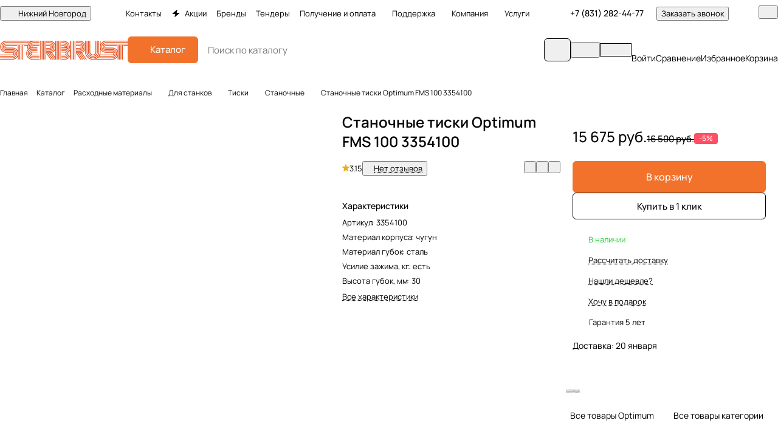

--- FILE ---
content_type: text/html; charset=UTF-8
request_url: https://sterbrust.com/catalog/stanochnye-tiski/stanochnye-tiski-optimum-fms-100-3354100/
body_size: 92009
content:
<!DOCTYPE html><html xmlns="http://www.w3.org/1999/xhtml" xml:lang="ru" lang="ru" class=" "><head><link rel="canonical" href="https://sterbrust.com/catalog/stanochnye-tiski/stanochnye-tiski-optimum-fms-100-3354100/" /><title>Станочные тиски Optimum FMS 100 3354100 в #VREGION_WHERE# - цена, отзывы, характеристики, видео, инструкция</title><meta name="viewport" content="initial-scale=1.0, width=device-width, maximum-scale=1" /><meta name="HandheldFriendly" content="true" /><meta name="yes" content="yes" /><meta name="apple-mobile-web-app-status-bar-style" content="black" /><meta name="SKYPE_TOOLBAR" content="SKYPE_TOOLBAR_PARSER_COMPATIBLE" /><meta http-equiv="Content-Type" content="text/html; charset=UTF-8" /><meta name="description" content="Станочные тиски Optimum FMS 100 3354100 по цене 16 500 руб. в #VREGION_WHERE# - описание, характеристики. Станочные тиски Optimum FMS 100 3354100 вы можете купить в кредит или лизинг с доставкой по России, Казахстану и Беларуси." /><link href="/bitrix/js/ui/design-tokens/dist/ui.design-tokens.css?175681352226358" rel="stylesheet" /><link href="/bitrix/js/ui/fonts/opensans/ui.font.opensans.css?17568101742555" rel="stylesheet" /><link href="/bitrix/js/main/popup/dist/main.popup.bundle.css?175681374031694" rel="stylesheet" /><link href="/local/templates/aspro-premier_stb_redesigned/components/bitrix/catalog/main/style.css?17568159101986" rel="stylesheet" /><link href="/local/templates/aspro-premier_stb_redesigned/css/animation/animate.min.css?175681591052789" rel="stylesheet" /><link href="/local/templates/aspro-premier_stb_redesigned/components/bitrix/catalog.element/main/style.css?17671055731770" rel="stylesheet" /><link href="/bitrix/components/aspro/props.group.premier/templates/.default/style.css?17568153183794" rel="stylesheet" /><link href="/local/templates/aspro-premier_stb_redesigned/css/share.min.css?17568159101896" rel="stylesheet" /><link href="/local/templates/aspro-premier_stb_redesigned/css/jquery.fancybox.min.css?175681591013058" rel="stylesheet" /><link href="/local/templates/aspro-premier_stb_redesigned/css/fancybox-gallery.min.css?17568159103658" rel="stylesheet" /><link href="/local/templates/aspro-premier_stb_redesigned/css/detail.min.css?17568159101580" rel="stylesheet" /><link href="/local/templates/aspro-premier_stb_redesigned/vendor/css/carousel/swiper/swiper-bundle.min.css?175681591015817" rel="stylesheet" /><link href="/local/templates/aspro-premier_stb_redesigned/css/slider.swiper.min.css?17568159104117" rel="stylesheet" /><link href="/local/templates/aspro-premier_stb_redesigned/css/slider.min.css?1756815910688" rel="stylesheet" /><link href="/local/templates/aspro-premier_stb_redesigned/css/rounded-columns.min.css?17568159101033" rel="stylesheet" /><link href="/local/templates/aspro-premier_stb_redesigned/css/gallery.min.css?17568159106491" rel="stylesheet" /><link href="/local/templates/aspro-premier_stb_redesigned/css/rating.min.css?1756815910210" rel="stylesheet" /><link href="/local/templates/aspro-premier_stb_redesigned/css/conditional/rate.min.css?1756815910653" rel="stylesheet" /><link href="/local/templates/aspro-premier_stb_redesigned/css/reviews.min.css?17568159101030" rel="stylesheet" /><link href="/local/templates/aspro-premier_stb_redesigned/css/chip.min.css?17568159102816" rel="stylesheet" /><link href="/local/templates/aspro-premier_stb_redesigned/css/conditional/hint.min.css?17568159102107" rel="stylesheet" /><link href="/local/templates/aspro-premier_stb_redesigned/css/file-type.min.css?17568159101493" rel="stylesheet" /><link href="/local/templates/aspro-premier_stb_redesigned/css/conditional/sticker.min.css?17568159101947" rel="stylesheet" /><link href="/local/templates/aspro-premier_stb_redesigned/css/conditional/prices.min.css?17568159101975" rel="stylesheet" /><link href="/local/templates/aspro-premier_stb_redesigned/css/catalog.min.css?17568159108408" rel="stylesheet" /><link href="/local/templates/aspro-premier_stb_redesigned/css/catalog-block.min.css?17568159105426" rel="stylesheet" /><link href="/local/templates/aspro-premier_stb_redesigned/css/back-url.min.css?1756815910611" rel="stylesheet" /><link href="/local/templates/aspro-premier_stb_redesigned/css/conditional/phones-dropdown.css?17568159101408" rel="stylesheet" /><link href="/bitrix/panel/main/popup.css?175681022022696" rel="stylesheet" /><link href="/local/templates/aspro-premier_stb_redesigned/css/conditional/catalog-comments.css?17568159107831" rel="stylesheet" /><link href="/local/templates/aspro-premier_stb_redesigned/css/conditional/drop.css?17568159102379" rel="stylesheet" /><link href="/bitrix/components/aspro/catalog.viewed.premier/templates/.default/style.css?17568153181579" rel="stylesheet" /><link href="/local/templates/aspro-premier_stb_redesigned/css/skeleton.css?17568159101944" rel="stylesheet" /><link href="/local/templates/aspro-premier_stb_redesigned/css/bottom-icons-panel.min.css?17568159102212" rel="stylesheet" /><link href="/local/templates/aspro-premier_stb_redesigned/css/fonts/manrope/css/manrope.min.css?17568159102579" data-template-style="true" rel="stylesheet" /><link href="/local/templates/aspro-premier_stb_redesigned/css/lite.bootstrap.css?17568159106889" data-template-style="true" rel="stylesheet" /><link href="/local/templates/aspro-premier_stb_redesigned/vendor/css/ripple.css?1756815910854" data-template-style="true" rel="stylesheet" /><link href="/local/templates/aspro-premier_stb_redesigned/css/buttons.css?175681591016809" data-template-style="true" rel="stylesheet" /><link href="/local/templates/aspro-premier_stb_redesigned/css/svg.css?17568159103758" data-template-style="true" rel="stylesheet" /><link href="/local/templates/aspro-premier_stb_redesigned/css/header.css?17597636867566" data-template-style="true" rel="stylesheet" /><link href="/local/templates/aspro-premier_stb_redesigned/css/footer.css?175681591011618" data-template-style="true" rel="stylesheet" /><link href="/local/templates/aspro-premier_stb_redesigned/css/mobile-header.css?17597636865687" data-template-style="true" rel="stylesheet" /><link href="/local/templates/aspro-premier_stb_redesigned/css/mobile-menu.css?17568159103960" data-template-style="true" rel="stylesheet" /><link href="/local/templates/aspro-premier_stb_redesigned/css/header-fixed.css?17568159101620" data-template-style="true" rel="stylesheet" /><link href="/local/templates/aspro-premier_stb_redesigned/css/page-title-breadcrumb-pagination.css?17568159105431" data-template-style="true" rel="stylesheet" /><link href="/local/templates/aspro-premier_stb_redesigned/css/social-icons.css?17568159107726" data-template-style="true" rel="stylesheet" /><link href="/local/templates/aspro-premier_stb_redesigned/css/left-menu.css?17568159103139" data-template-style="true" rel="stylesheet" /><link href="/local/templates/aspro-premier_stb_redesigned/css/tabs.css?17568159105252" data-template-style="true" rel="stylesheet" /><link href="/local/templates/aspro-premier_stb_redesigned/css/bg-banner.css?17568159103571" data-template-style="true" rel="stylesheet" /><link href="/local/templates/aspro-premier_stb_redesigned/css/item-views.css?1756815910443" data-template-style="true" rel="stylesheet" /><link href="/local/templates/aspro-premier_stb_redesigned/css/autoload/accordion.css?17568159103578" data-template-style="true" rel="stylesheet" /><link href="/local/templates/aspro-premier_stb_redesigned/css/autoload/base-tags.css?175681591010341" data-template-style="true" rel="stylesheet" /><link href="/local/templates/aspro-premier_stb_redesigned/css/autoload/border.css?17568159101516" data-template-style="true" rel="stylesheet" /><link href="/local/templates/aspro-premier_stb_redesigned/css/autoload/category-separator.css?1756815910573" data-template-style="true" rel="stylesheet" /><link href="/local/templates/aspro-premier_stb_redesigned/css/autoload/countdown.css?17568159102029" data-template-style="true" rel="stylesheet" /><link href="/local/templates/aspro-premier_stb_redesigned/css/autoload/cross.css?1756815910974" data-template-style="true" rel="stylesheet" /><link href="/local/templates/aspro-premier_stb_redesigned/css/autoload/dark-light-theme.css?17568159104045" data-template-style="true" rel="stylesheet" /><link href="/local/templates/aspro-premier_stb_redesigned/css/autoload/flexbox.css?17568159102561" data-template-style="true" rel="stylesheet" /><link href="/local/templates/aspro-premier_stb_redesigned/css/autoload/fonts.css?17568159101720" data-template-style="true" rel="stylesheet" /><link href="/local/templates/aspro-premier_stb_redesigned/css/autoload/grid-list.css?17568159106278" data-template-style="true" rel="stylesheet" /><link href="/local/templates/aspro-premier_stb_redesigned/css/autoload/gutters.css?17597636865548" data-template-style="true" rel="stylesheet" /><link href="/local/templates/aspro-premier_stb_redesigned/css/autoload/icon-block.css?1756815910549" data-template-style="true" rel="stylesheet" /><link href="/local/templates/aspro-premier_stb_redesigned/css/autoload/images.css?17568159102411" data-template-style="true" rel="stylesheet" /><link href="/local/templates/aspro-premier_stb_redesigned/css/autoload/line-block.css?17568159107955" data-template-style="true" rel="stylesheet" /><link href="/local/templates/aspro-premier_stb_redesigned/css/autoload/mobile-scrolled.css?17568159101254" data-template-style="true" rel="stylesheet" /><link href="/local/templates/aspro-premier_stb_redesigned/css/autoload/popup.css?17568159106615" data-template-style="true" rel="stylesheet" /><link href="/local/templates/aspro-premier_stb_redesigned/css/autoload/position.css?1756815910228" data-template-style="true" rel="stylesheet" /><link href="/local/templates/aspro-premier_stb_redesigned/css/autoload/scroller.css?17568159102249" data-template-style="true" rel="stylesheet" /><link href="/local/templates/aspro-premier_stb_redesigned/css/autoload/section-toggle.css?17568159102004" data-template-style="true" rel="stylesheet" /><link href="/local/templates/aspro-premier_stb_redesigned/css/autoload/shadow.css?1756815910801" data-template-style="true" rel="stylesheet" /><link href="/local/templates/aspro-premier_stb_redesigned/css/autoload/social-list.css?1756815910382" data-template-style="true" rel="stylesheet" /><link href="/local/templates/aspro-premier_stb_redesigned/css/autoload/sticky.css?1756815910448" data-template-style="true" rel="stylesheet" /><link href="/bitrix/templates/.default/ajax/ajax.css?1725956154448" data-template-style="true" rel="stylesheet" /><link href="/local/templates/aspro-premier_stb_redesigned/css/item-action.min.css?17568159101366" data-template-style="true" rel="stylesheet" /><link href="/local/templates/aspro-premier_stb_redesigned/css/notice.min.css?17568159103001" data-template-style="true" rel="stylesheet" /><link href="/local/templates/aspro-premier_stb_redesigned/css/scroll_to_top.min.css?17568159103172" data-template-style="true" rel="stylesheet" /><link href="/bitrix/components/aspro/regionality.list.premier/templates/popup_regions_small/style.css?1756815318195" data-template-style="true" rel="stylesheet" /><link href="/local/templates/aspro-premier_stb_redesigned/components/bitrix/menu/header/style.css?175681591015516" data-template-style="true" rel="stylesheet" /><link href="/local/templates/aspro-premier_stb_redesigned/css/conditional/dropdown-select.min.css?17597636862612" data-template-style="true" rel="stylesheet" /><link href="/local/templates/aspro-premier_stb_redesigned/css/menu_many_items.min.css?17568159102227" data-template-style="true" rel="stylesheet" /><link href="/local/templates/aspro-premier_stb_redesigned/css/conditional/brands.min.css?17568159101557" data-template-style="true" rel="stylesheet" /><link href="/local/templates/aspro-premier_stb_redesigned/css/conditional/ui-card.min.css?17568159101801" data-template-style="true" rel="stylesheet" /><link href="/local/templates/aspro-premier_stb_redesigned/css/conditional/ui-card.ratio.min.css?17568159101712" data-template-style="true" rel="stylesheet" /><link href="/bitrix/components/aspro/theme.selector.premier/templates/.default/style.css?1756815318637" data-template-style="true" rel="stylesheet" /><link href="/local/templates/aspro-premier_stb_redesigned/css/conditional/search-title.min.css?17597636864124" data-template-style="true" rel="stylesheet" /><link href="/bitrix/components/aspro/search.title.options/templates/.default/style.css?17597636862418" data-template-style="true" rel="stylesheet" /><link href="/bitrix/components/aspro/search.title.options.voice/assets/voice.min.css?1759763686278" data-template-style="true" rel="stylesheet" /><link href="/local/templates/aspro-premier_stb_redesigned/components/bitrix/breadcrumb/main/style.css?1756815910746" data-template-style="true" rel="stylesheet" /><link href="/local/templates/aspro-premier_stb_redesigned/css/conditional/read_more.min.css?1756815910471" data-template-style="true" rel="stylesheet" /><link href="/bitrix/components/aspro/marketing.popup/templates/premier/style.css?17568158186359" data-template-style="true" rel="stylesheet" /><link href="/local/templates/aspro-premier_stb_redesigned/styles.css?176044819420473" data-template-style="true" rel="stylesheet" /><link href="/local/templates/aspro-premier_stb_redesigned/template_styles.css?176519854517150" data-template-style="true" rel="stylesheet" /><link href="/local/templates/aspro-premier_stb_redesigned/css/form.css?175976368625586" data-template-style="true" rel="stylesheet" /><link href="/local/templates/aspro-premier_stb_redesigned/css/colored.css?17597636868313" data-template-style="true" rel="stylesheet" /><link href="/local/templates/aspro-premier_stb_redesigned/css/responsive.css?17568159101697" data-template-style="true" rel="stylesheet" /><link href="/local/templates/aspro-premier_stb_redesigned/css/custom.css?176651373340935" data-template-style="true" rel="stylesheet" /><script>if(!window.BX)window.BX={};if(!window.BX.message)window.BX.message=function(mess){if(typeof mess==='object'){for(let i in mess) {BX.message[i]=mess[i];} return true;}};</script><script>(window.BX||top.BX).message({"JS_CORE_LOADING":"Загрузка...","JS_CORE_NO_DATA":"- Нет данных -","JS_CORE_WINDOW_CLOSE":"Закрыть","JS_CORE_WINDOW_EXPAND":"Развернуть","JS_CORE_WINDOW_NARROW":"Свернуть в окно","JS_CORE_WINDOW_SAVE":"Сохранить","JS_CORE_WINDOW_CANCEL":"Отменить","JS_CORE_WINDOW_CONTINUE":"Продолжить","JS_CORE_H":"ч","JS_CORE_M":"м","JS_CORE_S":"с","JSADM_AI_HIDE_EXTRA":"Скрыть лишние","JSADM_AI_ALL_NOTIF":"Показать все","JSADM_AUTH_REQ":"Требуется авторизация!","JS_CORE_WINDOW_AUTH":"Войти","JS_CORE_IMAGE_FULL":"Полный размер"});</script><script src="/bitrix/js/main/core/core.js?1756813800511455"></script><script>BX.Runtime.registerExtension({"name":"main.core","namespace":"BX","loaded":true});</script><script>BX.setJSList(["\/bitrix\/js\/main\/core\/core_ajax.js","\/bitrix\/js\/main\/core\/core_promise.js","\/bitrix\/js\/main\/polyfill\/promise\/js\/promise.js","\/bitrix\/js\/main\/loadext\/loadext.js","\/bitrix\/js\/main\/loadext\/extension.js","\/bitrix\/js\/main\/polyfill\/promise\/js\/promise.js","\/bitrix\/js\/main\/polyfill\/find\/js\/find.js","\/bitrix\/js\/main\/polyfill\/includes\/js\/includes.js","\/bitrix\/js\/main\/polyfill\/matches\/js\/matches.js","\/bitrix\/js\/ui\/polyfill\/closest\/js\/closest.js","\/bitrix\/js\/main\/polyfill\/fill\/main.polyfill.fill.js","\/bitrix\/js\/main\/polyfill\/find\/js\/find.js","\/bitrix\/js\/main\/polyfill\/matches\/js\/matches.js","\/bitrix\/js\/main\/polyfill\/core\/dist\/polyfill.bundle.js","\/bitrix\/js\/main\/core\/core.js","\/bitrix\/js\/main\/polyfill\/intersectionobserver\/js\/intersectionobserver.js","\/bitrix\/js\/main\/lazyload\/dist\/lazyload.bundle.js","\/bitrix\/js\/main\/polyfill\/core\/dist\/polyfill.bundle.js","\/bitrix\/js\/main\/parambag\/dist\/parambag.bundle.js"]);
</script><script>BX.Runtime.registerExtension({"name":"ui.dexie","namespace":"BX.DexieExport","loaded":true});</script><script>BX.Runtime.registerExtension({"name":"ls","namespace":"window","loaded":true});</script><script>BX.Runtime.registerExtension({"name":"fx","namespace":"window","loaded":true});</script><script>BX.Runtime.registerExtension({"name":"fc","namespace":"window","loaded":true});</script><script>BX.Runtime.registerExtension({"name":"pull.protobuf","namespace":"BX","loaded":true});</script><script>BX.Runtime.registerExtension({"name":"rest.client","namespace":"window","loaded":true});</script><script>(window.BX||top.BX).message({"pull_server_enabled":"N","pull_config_timestamp":1768404194,"shared_worker_allowed":"Y","pull_guest_mode":"N","pull_guest_user_id":0,"pull_worker_mtime":1756813431});(window.BX||top.BX).message({"PULL_OLD_REVISION":"Для продолжения корректной работы с сайтом необходимо перезагрузить страницу."});</script><script>BX.Runtime.registerExtension({"name":"pull.client","namespace":"BX","loaded":true});</script><script>BX.Runtime.registerExtension({"name":"pull","namespace":"window","loaded":true});</script><script>BX.Runtime.registerExtension({"name":"aspro_file_input","namespace":"window","loaded":true});</script><script>BX.Runtime.registerExtension({"name":"aspro_cookie","namespace":"window","loaded":true});</script><script>BX.Runtime.registerExtension({"name":"aspro_metrika.goals","namespace":"window","loaded":true});</script><script>BX.Runtime.registerExtension({"name":"aspro_logo","namespace":"window","loaded":true});</script><script>(window.BX||top.BX).message({"ADD_BASKET_PROPS_TITLE":"Выберите свойства, добавляемые в корзину","ADD_BASKET_PROPS_BUTTON_TITLE":"Выбрать"});</script><script>BX.Runtime.registerExtension({"name":"aspro_item_action","namespace":"window","loaded":true});</script><script>(window.BX||top.BX).message({"NOTICE_ADDED2CART":"В корзине","NOTICE_CLOSE":"Закрыть","NOTICE_MORE":"и ещё #COUNT# #PRODUCTS#","NOTICE_PRODUCT0":"товаров","NOTICE_PRODUCT1":"товар","NOTICE_PRODUCT2":"товара","NOTICE_SERVICE0":"услуг","NOTICE_SERVICE1":"услуга","NOTICE_SERVICE2":"услуги","NOTICE_ERROR":"Ошибка","NOTICE_REQUEST_ERROR":"Ошибка запроса","NOTICE_AUTHORIZED":"Вы успешно авторизовались","NOTICE_ADDED2COMPARE":"В сравнении","NOTICE_ADDED2FAVORITE":"В избранном","NOTICE_ADDED2SUBSCRIBE":"Вы подписались","NOTICE_REMOVED_FROM_COMPARE":"Удалено из сравнения","NOTICE_REMOVED_FROM_FAVORITE":"Удалено из избранного","NOTICE_REMOVED_FROM_SUBSCRIBE":"Удалено из подписки"});</script><script>BX.Runtime.registerExtension({"name":"aspro_notice","namespace":"window","loaded":true});</script><script>BX.Runtime.registerExtension({"name":"aspro_scroll_to_top","namespace":"window","loaded":true});</script><script>(window.BX||top.BX).message({"REGION_CONFIRM_CITY":"Ваш город","REGION_CONFIRM_YES":"Да, верно","REGION_CONFIRM_NO":"Нет, изменить","REGION_CONFIRM_CLOSE":"Закрыть"});</script><script>BX.Runtime.registerExtension({"name":"aspro_regions.define","namespace":"window","loaded":true});</script><script>BX.Runtime.registerExtension({"name":"aspro_dropdown_select","namespace":"window","loaded":true});</script><script>BX.Runtime.registerExtension({"name":"aspro_collaps","namespace":"window","loaded":true});</script><script>BX.Runtime.registerExtension({"name":"aspro_menu_aim","namespace":"window","loaded":true});</script><script>BX.Runtime.registerExtension({"name":"aspro_menu_many_items","namespace":"window","loaded":true});</script><script>BX.Runtime.registerExtension({"name":"aspro_brands","namespace":"window","loaded":true});</script><script>BX.Runtime.registerExtension({"name":"aspro_ui-card","namespace":"window","loaded":true});</script><script>BX.Runtime.registerExtension({"name":"aspro_ui-card.ratio","namespace":"window","loaded":true});</script><script>BX.Runtime.registerExtension({"name":"aspro_phones_dropdown","namespace":"window","loaded":true});</script><script>(window.BX||top.BX).message({"CT_BST_SEARCH_BUTTON2":"Найти","SEARCH_IN_SITE_FULL":"По всему сайту","SEARCH_IN_SITE":"Везде","SEARCH_IN_CATALOG_FULL":"По каталогу","SEARCH_IN_CATALOG":"Каталог","SEARCH_AREA_ALL":"Поиск по сайту","SEARCH_AREA_CATALOG":"Поиск по каталогу"});</script><script>BX.Runtime.registerExtension({"name":"aspro_searchtitle","namespace":"window","loaded":true});</script><script>BX.Runtime.registerExtension({"name":"aspro_searchtitle.desktop","namespace":"window","loaded":true});</script><script>BX.Runtime.registerExtension({"name":"aspro_share","namespace":"window","loaded":true});</script><script>BX.Runtime.registerExtension({"name":"aspro_fancybox","namespace":"window","loaded":true});</script><script>BX.Runtime.registerExtension({"name":"aspro_detail","namespace":"window","loaded":true});</script><script>BX.Runtime.registerExtension({"name":"aspro_swiper_init","namespace":"window","loaded":true});</script><script>BX.Runtime.registerExtension({"name":"aspro_swiper","namespace":"window","loaded":true});</script><script>BX.Runtime.registerExtension({"name":"aspro_swiper_events","namespace":"window","loaded":true});</script><script>BX.Runtime.registerExtension({"name":"aspro_rounded_columns","namespace":"window","loaded":true});</script><script>BX.Runtime.registerExtension({"name":"aspro_viewed","namespace":"window","loaded":true});</script><script>BX.Runtime.registerExtension({"name":"aspro_gallery","namespace":"window","loaded":true});</script><script>BX.Runtime.registerExtension({"name":"aspro_stores_amount","namespace":"window","loaded":true});</script><script>BX.Runtime.registerExtension({"name":"aspro_rating","namespace":"window","loaded":true});</script><script>BX.Runtime.registerExtension({"name":"aspro_rate","namespace":"window","loaded":true});</script><script>BX.Runtime.registerExtension({"name":"aspro_reviews","namespace":"window","loaded":true});</script><script>BX.Runtime.registerExtension({"name":"aspro_chip","namespace":"window","loaded":true});</script><script>BX.Runtime.registerExtension({"name":"aspro_hint","namespace":"window","loaded":true});</script><script>BX.Runtime.registerExtension({"name":"ui.design-tokens","namespace":"window","loaded":true});</script><script>BX.Runtime.registerExtension({"name":"main.pageobject","namespace":"BX","loaded":true});</script><script>(window.BX||top.BX).message({"JS_CORE_LOADING":"Загрузка...","JS_CORE_NO_DATA":"- Нет данных -","JS_CORE_WINDOW_CLOSE":"Закрыть","JS_CORE_WINDOW_EXPAND":"Развернуть","JS_CORE_WINDOW_NARROW":"Свернуть в окно","JS_CORE_WINDOW_SAVE":"Сохранить","JS_CORE_WINDOW_CANCEL":"Отменить","JS_CORE_WINDOW_CONTINUE":"Продолжить","JS_CORE_H":"ч","JS_CORE_M":"м","JS_CORE_S":"с","JSADM_AI_HIDE_EXTRA":"Скрыть лишние","JSADM_AI_ALL_NOTIF":"Показать все","JSADM_AUTH_REQ":"Требуется авторизация!","JS_CORE_WINDOW_AUTH":"Войти","JS_CORE_IMAGE_FULL":"Полный размер"});</script><script>BX.Runtime.registerExtension({"name":"window","namespace":"window","loaded":true});</script><script>BX.Runtime.registerExtension({"name":"aspro_catalog_comments","namespace":"window","loaded":true});</script><script>BX.Runtime.registerExtension({"name":"aspro_vote","namespace":"window","loaded":true});</script><script>(window.BX||top.BX).message({"DROP_FILE":"\u003Cspan\u003EНажмите для загрузки\u003C\/span\u003E или перетащите фото (до #COUNT_FILES# файлов, 1 мб на файл)"});</script><script>BX.Runtime.registerExtension({"name":"aspro_drop","namespace":"window","loaded":true});</script><script>BX.Runtime.registerExtension({"name":"aspro_uniform","namespace":"window","loaded":true});</script><script>BX.Runtime.registerExtension({"name":"aspro_docs","namespace":"window","loaded":true});</script><script>BX.Runtime.registerExtension({"name":"ui.fonts.opensans","namespace":"window","loaded":true});</script><script>BX.Runtime.registerExtension({"name":"main.popup","namespace":"BX.Main","loaded":true});</script><script>BX.Runtime.registerExtension({"name":"popup","namespace":"window","loaded":true});</script><script>BX.Runtime.registerExtension({"name":"aspro_stickers","namespace":"window","loaded":true});</script><script>BX.Runtime.registerExtension({"name":"aspro_prices","namespace":"window","loaded":true});</script><script>BX.Runtime.registerExtension({"name":"aspro_pagination","namespace":"window","loaded":true});</script><script>BX.Runtime.registerExtension({"name":"aspro_catalog","namespace":"window","loaded":true});</script><script>BX.Runtime.registerExtension({"name":"aspro_catalog_block","namespace":"window","loaded":true});</script><script>BX.Runtime.registerExtension({"name":"aspro_select_offer_load","namespace":"window","loaded":true});</script><script>BX.Runtime.registerExtension({"name":"aspro_back_url","namespace":"window","loaded":true});</script><script>BX.Runtime.registerExtension({"name":"aspro_skeleton","namespace":"window","loaded":true});</script><script>BX.Runtime.registerExtension({"name":"aspro_read_more","namespace":"window","loaded":true});</script><script>BX.Runtime.registerExtension({"name":"aspro_bottom_icons_panel","namespace":"window","loaded":true});</script><script>BX.Runtime.registerExtension({"name":"aspro_bottom_icons_panel.region","namespace":"window","loaded":true});</script><script>(window.BX||top.BX).message({"LANGUAGE_ID":"ru","FORMAT_DATE":"DD.MM.YYYY","FORMAT_DATETIME":"DD.MM.YYYY HH:MI:SS","COOKIE_PREFIX":"BITRIX_SM","SERVER_TZ_OFFSET":"10800","UTF_MODE":"Y","SITE_ID":"s1","SITE_DIR":"\/","USER_ID":"","SERVER_TIME":1768689784,"USER_TZ_OFFSET":0,"USER_TZ_AUTO":"Y","bitrix_sessid":"003891137105ebf19865ebb327818133"});</script><script src="/bitrix/js/ui/dexie/dist/dexie.bundle.js?1756813777218847"></script><script src="/bitrix/js/main/core/core_ls.js?17568137004201"></script><script src="/bitrix/js/main/core/core_fx.js?172595611216888"></script><script src="/bitrix/js/main/core/core_frame_cache.js?175681377716945"></script><script src="/bitrix/js/pull/protobuf/protobuf.js?1725956114274055"></script><script src="/bitrix/js/pull/protobuf/model.js?172595611470928"></script><script src="/bitrix/js/rest/client/rest.client.js?172595611417414"></script><script src="/bitrix/js/pull/client/pull.client.js?175681343183861"></script><script src="/bitrix/js/main/ajax.js?172595611435509"></script><script src="/bitrix/js/main/pageobject/dist/pageobject.bundle.js?1756813800999"></script><script src="/bitrix/js/main/core/core_window.js?175681357698766"></script><script src="/bitrix/js/main/popup/dist/main.popup.bundle.js?1756813800119116"></script><script>BX.message({'JS_REQUIRED':'Заполните это поле!','JS_FORMAT':'Неверный формат!','JS_FILE_EXT':'Недопустимое расширение файла!','JS_LOGIN_LENGTH':'Минимум 3 символа!','JS_PASSWORD_COPY':'Пароли не совпадают!','JS_PASSWORD_LENGTH':'Минимум 6 символов!','JS_ERROR':'Неверно заполнено поле!','JS_FILE_SIZE':'Максимальный размер 5мб!','JS_FILE_BUTTON_NAME':'Выберите файл','JS_FILE_DEFAULT':'Файл не найден','JS_DATE':'Некорректная дата!','JS_DATETIME':'Некорректная дата/время!','JS_REQUIRED_LICENSES':'Согласитесь с условиями','JS_REQUIRED_OFFER':'Согласитесь с условиями','JS_INVALID_NUMBER':'Неверный номер','JS_INVALID_COUNTRY_CODE':'Неверный код страны','JS_TOO_SHORT':'Номер слишком короткий','JS_TOO_LONG':'Номер слишком длинный','S_CALLBACK':'Заказать звонок','S_QUESTION':'Задать вопрос','S_ASK_QUESTION':'Задать вопрос','S_FEEDBACK':'Оставить отзыв','ERROR_INCLUDE_MODULE_DIGITAL_TITLE':'Ошибка подключения модуля &laquo;Аспро: Премьер&raquo;','ERROR_INCLUDE_MODULE_DIGITAL_TEXT':'Ошибка подключения модуля &laquo;Аспро: Премьер&raquo;.<br />Пожалуйста установите модуль и повторите попытку','S_SERVICES':'Наши услуги','S_SERVICES_SHORT':'Услуги','S_TO_ALL_SERVICES':'Все услуги','S_CATALOG':'Каталог товаров','S_CATALOG_SHORT':'Каталог','S_TO_ALL_CATALOG':'Весь каталог','S_CATALOG_FAVORITES':'Наши товары','S_CATALOG_FAVORITES_SHORT':'Товары','S_NEWS':'Новости','S_TO_ALL_NEWS':'Все новости','S_COMPANY':'О компании','S_OTHER':'Прочее','S_CONTENT':'Контент','T_JS_ARTICLE':'Артикул: ','T_JS_NAME':'Наименование: ','T_JS_PRICE':'Цена: ','T_JS_QUANTITY':'Количество: ','T_JS_SUMM':'Сумма: ','FANCY_CLOSE':'Закрыть','FANCY_NEXT':'Вперед','FANCY_PREV':'Назад','CUSTOM_COLOR_CHOOSE':'Выбрать','CUSTOM_COLOR_CANCEL':'Отмена','S_MOBILE_MENU':'Меню','DIGITAL_T_MENU_BACK':'Назад','DIGITAL_T_MENU_CALLBACK':'Обратная связь','DIGITAL_T_MENU_CONTACTS_TITLE':'Будьте на связи','TITLE_BASKET':'В корзине товаров на #SUMM#','BASKET_SUMM':'#SUMM#','EMPTY_BASKET':'Корзина пуста','TITLE_BASKET_EMPTY':'Корзина пуста','BASKET':'Корзина','SEARCH_TITLE':'Поиск','SOCIAL_TITLE':'Оставайтесь на связи','LOGIN':'Войти','MY_CABINET':'Кабинет','SUBSCRIBE_TITLE':'Будьте всегда в курсе','HEADER_SCHEDULE':'Время работы','SEO_TEXT':'SEO описание','COMPANY_IMG':'Картинка компании','COMPANY_TEXT':'Описание компании','JS_RECAPTCHA_ERROR':'Пройдите проверку','JS_PROCESSING_ERROR':'Согласитесь с условиями!','CONFIG_SAVE_SUCCESS':'Настройки сохранены','CONFIG_SAVE_FAIL':'Ошибка сохранения настроек','CLEAR_FILE':'Отменить','ALL_SECTIONS_PROJECT':'Все проекты','RELOAD_PAGE':'Обновить страницу','REFRESH':'Поменять картинку','RECAPTCHA_TEXT':'Подтвердите, что вы не робот','SHOW':'Еще','HIDE':'Скрыть','FILTER_EXPAND_VALUES':'+ Еще','FILTER_HIDE_VALUES':'Свернуть','COUNTDOWN_SEC':'сек','COUNTDOWN_MIN':'мин','COUNTDOWN_HOUR':'час','COUNTDOWN_DAY0':'дн','COUNTDOWN_DAY1':'дн','COUNTDOWN_DAY2':'дн','COUNTDOWN_WEAK0':'Недель','COUNTDOWN_WEAK1':'Неделя','COUNTDOWN_WEAK2':'Недели','COUNTDOWN_MONTH0':'Месяцев','COUNTDOWN_MONTH1':'Месяц','COUNTDOWN_MONTH2':'Месяца','COUNTDOWN_YEAR0':'Лет','COUNTDOWN_YEAR1':'Год','COUNTDOWN_YEAR2':'Года','COUNTDOWN_COMPACT_SEC':'с','COUNTDOWN_COMPACT_MIN':'м','COUNTDOWN_COMPACT_HOUR':'ч','COUNTDOWN_COMPACT_DAY':'д','COUNTDOWN_COMPACT_WEAK':'н','COUNTDOWN_COMPACT_MONTH':'м','COUNTDOWN_COMPACT_YEAR0':'л','COUNTDOWN_COMPACT_YEAR1':'г','BASKET_PRINT_BUTTON':'Распечатать','BASKET_CLEAR_ALL_BUTTON':'Очистить','BASKET_QUICK_ORDER_BUTTON':'Быстрый заказ','BASKET_CONTINUE_BUTTON':'Продолжить покупки','BASKET_ORDER_BUTTON':'Оформить заказ','SHARE_BUTTON':'Поделиться','BASKET_CHANGE_TITLE':'Ваш заказ','BASKET_CHANGE_LINK':'Изменить','MORE_INFO_SKU':'Купить','ITEM_ECONOMY':'Экономия','ITEM_ARTICLE':'Артикул: ','JS_FORMAT_ORDER':'имеет неверный формат','JS_BASKET_COUNT_TITLE':'В корзине товаров на SUMM','POPUP_VIDEO':'Видео','POPUP_GIFT_TEXT':'Нашли что-то особенное? Намекните другу о подарке!','ORDER_FIO_LABEL':'Ф.И.О.','ORDER_PHONE_LABEL':'Телефон','ORDER_REGISTER_BUTTON':'Регистрация','PRICES_TYPE':'Варианты цен','FILTER_HELPER_VALUES':' знач.','SHOW_MORE_SCU_MAIN':'Еще #COUNT#','SHOW_MORE_SCU_1':'предложение','SHOW_MORE_SCU_2':'предложения','SHOW_MORE_SCU_3':'предложений','PARENT_ITEM_NOT_FOUND':'Не найден основной товар для услуги в корзине. Обновите страницу и попробуйте снова.','S_FAVORITE':'Избранное','S_COMPARE':'Сравнение'})</script><style>html {--theme-base-color:#f2722c;--theme-base-opacity-color:#f2722c1a;--theme-more-color:#0aa360;--theme-text-transform:none;--theme-letter-spacing:normal;--theme-button-font-size:0%;--theme-button-color-light:var(--ON_toggle);--theme-button-color-dark:var(--OFF_toggle);--theme-button-padding-2px:0%;--theme-button-padding-1px:0%;--theme-button-border-radius:6px;--theme-sticker-border-radius:4px;--theme-outer-border-radius:12px;--theme-image-border-radius:8px;--theme-more-color-hue:154;--theme-more-color-saturation:88%;--theme-more-color-lightness:34%;--theme-base-color-hue:21;--theme-base-color-saturation:88%;--theme-base-color-lightness:56%;--theme-lightness-hover-diff:-6%;--theme-items-gap:12px;}</style><style>html {font-size:16px;--theme-font-family:Manrope;--theme-font-title-family:var(--theme-font-family);--theme-font-title-weight:600;}</style><style>html {--theme-page-width: 1464px;--theme-page-width-padding: 32px}</style> <script src="/local/templates/aspro-premier_stb_redesigned/js/app.js?17597636865098"></script> <script data-skip-moving="true" src="/bitrix/js/main/jquery/jquery-3.6.0.min.js"></script> <script data-skip-moving="true" src="/local/templates/aspro-premier_stb_redesigned/js/dotmenu.js?175681591012361"></script> <link href="/local/templates/aspro-premier_stb_redesigned/css/print.css?175681591017125" data-template-style="true" rel="stylesheet" media="print"><script>window.lazySizesConfig = window.lazySizesConfig || {};lazySizesConfig.loadMode = 1;lazySizesConfig.expand = 200;lazySizesConfig.expFactor = 1;lazySizesConfig.hFac = 0.1;window.lazySizesConfig.loadHidden = false;</script><script src="/local/templates/aspro-premier_stb_redesigned/vendor/ls.unveilhooks.min.js" data-skip-moving="true" defer=""></script><script src="/local/templates/aspro-premier_stb_redesigned/vendor/lazysizes.min.js" data-skip-moving="true" defer=""></script><link rel="shortcut icon" href="/favicon.ico" type="image/x-icon" /><link rel="apple-touch-icon" sizes="180x180" href="/upload/CPremier/dc4/ejv6h0mj4lhrtmfbo2mk4tc5fnib3noh.png" /><script>BX.message({'VOICE_TEXT':'По голосу','VOICE_TITLE':'Голосовой поиск','VOICE_ACTIVE':'Говорите...','SEARCH_AREA_ALL':'Поиск по сайту','SEARCH_AREA_CATALOG':'Поиск по каталогу','SEARCH_AREA_DEFAULT':'Поиск по каталогу','SEARCH_AREA_COOKIE_NAME':'search_title_area'})</script><script>BX.message({'VOICE_TEXT':'По голосу','VOICE_TITLE':'Голосовой поиск','VOICE_ACTIVE':'Говорите...','SEARCH_AREA_ALL':'Поиск по сайту','SEARCH_AREA_CATALOG':'Поиск по каталогу','SEARCH_AREA_DEFAULT':'Поиск по каталогу','SEARCH_AREA_COOKIE_NAME':'search_title_area'})</script><script>BX.message({'VOICE_TEXT':'По голосу','VOICE_TITLE':'Голосовой поиск','VOICE_ACTIVE':'Говорите...','SEARCH_AREA_ALL':'Поиск по сайту','SEARCH_AREA_CATALOG':'Поиск по каталогу','SEARCH_AREA_DEFAULT':'Поиск по каталогу','SEARCH_AREA_COOKIE_NAME':'search_title_area'})</script><meta property="og:description" content="Станочные тиски Optimum FMS 100 3354100 по цене 16 500 руб. в #VREGION_WHERE# - описание, характеристики. Станочные тиски Optimum FMS 100 3354100 вы можете купить в кредит или лизинг с доставкой по России, Казахстану и Беларуси." /><meta property="og:image" content="https://sterbrust.com/upload/iblock/a32/a3291268992b65e63267e345f351efdc.jpg" /><link rel="image_src" href="https://sterbrust.com/upload/iblock/a32/a3291268992b65e63267e345f351efdc.jpg" /><meta property="og:title" content="Станочные тиски Optimum FMS 100 3354100 в #VREGION_WHERE# - цена, отзывы, характеристики, видео, инструкция" /><meta property="og:type" content="website" /><meta property="og:url" content="https://sterbrust.com/catalog/stanochnye-tiski/stanochnye-tiski-optimum-fms-100-3354100/" /><script src="/local/templates/aspro-premier_stb_redesigned/js/observer.js?17568159107026"></script><script src="/local/templates/aspro-premier_stb_redesigned/js/lite.bootstrap.js?175681591019575"></script><script src="/local/templates/aspro-premier_stb_redesigned/vendor/jquery.cookie.js?17568159102426"></script><script src="/local/templates/aspro-premier_stb_redesigned/vendor/jquery.validate.min.js?175681591022254"></script><script src="/local/templates/aspro-premier_stb_redesigned/vendor/js/ripple.js?17568159104702"></script><script src="/local/templates/aspro-premier_stb_redesigned/js/detectmobilebrowser.js?17568159102203"></script><script src="/local/templates/aspro-premier_stb_redesigned/js/matchMedia.js?17568159101585"></script><script src="/local/templates/aspro-premier_stb_redesigned/js/jquery.actual.min.js?17568159101239"></script><script src="/local/templates/aspro-premier_stb_redesigned/js/jquery.plugin.min.js?17568159103356"></script><script src="/local/templates/aspro-premier_stb_redesigned/js/jqModal.js?175681591011182"></script><script src="/local/templates/aspro-premier_stb_redesigned/js/scrollTabs.js?175681591014271"></script><script src="/local/templates/aspro-premier_stb_redesigned/js/conditional/file-input.js?17568159101272"></script><script src="/local/templates/aspro-premier_stb_redesigned/js/autoload/accordion.js?1756815910853"></script><script src="/local/templates/aspro-premier_stb_redesigned/js/autoload/controls.js?17588031203659"></script><script src="/local/templates/aspro-premier_stb_redesigned/js/autoload/dropdown-product.js?17568159101447"></script><script src="/local/templates/aspro-premier_stb_redesigned/js/autoload/section-toggle.js?17568159101832"></script><script src="/local/templates/aspro-premier_stb_redesigned/js/autoload/tabs-history.js?17568159101664"></script><script src="/local/templates/aspro-premier_stb_redesigned/js/general.js?1759763686139610"></script><script src="/local/templates/aspro-premier_stb_redesigned/js/mobile.js?175681591029822"></script><script src="/local/templates/aspro-premier_stb_redesigned/js/custom.js?1759103099340"></script><script src="/local/templates/aspro-premier_stb_redesigned/js/metrika.goals.min.js?17568159107001"></script><script src="/local/templates/aspro-premier_stb_redesigned/js/logo.min.js?17568159103052"></script><script src="/local/templates/aspro-premier_stb_redesigned/js/item-action.min.js?175681591029879"></script><script src="/local/templates/aspro-premier_stb_redesigned/js/notice.min.js?175681591016413"></script><script src="/local/templates/aspro-premier_stb_redesigned/js/scroll_to_top.min.js?17568159102367"></script><script src="/local/templates/aspro-premier_stb_redesigned/js/regions.define.min.js?17588031202818"></script><script src="/local/templates/aspro-premier_stb_redesigned/components/bitrix/menu/header/script.js?17568159103972"></script><script src="/local/templates/aspro-premier_stb_redesigned/js/conditional/collaps.js?1756815910590"></script><script src="/local/templates/aspro-premier_stb_redesigned/vendor/js/jquery.menu-aim.min.js?17568159102884"></script><script src="/local/templates/aspro-premier_stb_redesigned/js/menu_many_items.min.js?17568159101285"></script><script src="/bitrix/components/aspro/theme.selector.premier/templates/.default/script.js?17568153187768"></script><script src="/bitrix/components/bitrix/search.title/script.js?175681374010542"></script><script src="/local/templates/aspro-premier_stb_redesigned/js/conditional/search_title/search-title.js?175976368613727"></script><script src="/local/templates/aspro-premier_stb_redesigned/js/conditional/search_title/search-title-handlers.desktop.js?17597636864365"></script><script src="/bitrix/components/aspro/search.title.options/templates/.default/script.js?175976368612085"></script><script src="/bitrix/components/aspro/search.title.options.voice/assets/voice.min.js?17597636861491"></script><script src="/bitrix/components/aspro/smartsearch.input/script.js?17568159692718"></script><script src="/local/templates/aspro-premier_stb_redesigned/components/bitrix/menu/left/script.js?17568159101294"></script><script src="/local/templates/aspro-premier_stb_redesigned/components/bitrix/menu/bottom/script.js?1756815910470"></script><script src="/local/templates/aspro-premier_stb_redesigned/js/jquery.inputmask.bundle.min.js?175681591070933"></script><script src="/local/templates/aspro-premier_stb_redesigned/js/jquery.history.js?175681591021571"></script><script src="/local/templates/aspro-premier_stb_redesigned/components/bitrix/catalog.element/main/script.js?1756815910485"></script><script src="/local/templates/aspro-premier_stb_redesigned/js/jquery.fancybox.min.js?175681591067390"></script><script src="/local/templates/aspro-premier_stb_redesigned/js/slider.swiper.min.js?17568159101707"></script><script src="/local/templates/aspro-premier_stb_redesigned/vendor/js/carousel/swiper/swiper-bundle.min.js?1756815910158093"></script><script src="/local/templates/aspro-premier_stb_redesigned/js/slider.swiper.galleryEvents.min.js?1756815910968"></script><script src="/local/templates/aspro-premier_stb_redesigned/js/viewed.min.js?17568159101669"></script><script src="/local/templates/aspro-premier_stb_redesigned/js/gallery.min.js?1756815910913"></script><script src="/local/templates/aspro-premier_stb_redesigned/js/conditional/stores_amount.min.js?1756815910923"></script><script src="/local/templates/aspro-premier_stb_redesigned/js/conditional/hint.min.js?1756815910515"></script><script src="/local/templates/aspro-premier_stb_redesigned/js/jquery.uniform.min.js?17568159108308"></script><script src="/local/templates/aspro-premier_stb_redesigned/components/bitrix/sale.gift.main.products/main/script.js?17568159103862"></script><script src="/local/templates/aspro-premier_stb_redesigned/components/bitrix/sale.gift.product/main/script.js?175681591049458"></script><script src="/local/templates/aspro-premier_stb_redesigned/js/conditional/prices.min.js?1756815910420"></script><script src="/local/templates/aspro-premier_stb_redesigned/js/conditional/pagination.js?1756815910873"></script><script src="/local/templates/aspro-premier_stb_redesigned/js/select_offer_load.min.js?1756815910230"></script><script src="/local/templates/aspro-premier_stb_redesigned/js/phones.js?17568159101316"></script><script src="/local/templates/aspro-premier_stb_redesigned/js/conditional/catalog-comments.js?175681591018964"></script><script src="/local/templates/aspro-premier_stb_redesigned/js/conditional/vote.min.js?17568159101288"></script><script src="/local/templates/aspro-premier_stb_redesigned/js/conditional/drop.js?17568159106289"></script><script src="/local/templates/aspro-premier_stb_redesigned/components/bitrix/subscribe.edit/footer/script.js?1756815910471"></script><script src="/local/templates/aspro-premier_stb_redesigned/js/conditional/bottom-icons-panel.region.js?1756815910515"></script> <style>html {--header-height:127px;}</style> <script data-skip-moving="true">
            var solutionName = 'arPremierOptions';
            var arAsproOptions = window[solutionName] = ({});
            var arAsproCounters = {};
            var arBasketItems = {};
        </script> <script src="/local/templates/aspro-premier_stb_redesigned/js/setTheme.php?site_id=s1&site_dir=/" data-skip-moving="true"></script> <script>

        if (arAsproOptions.SITE_ADDRESS) {
            arAsproOptions.SITE_ADDRESS = arAsproOptions.SITE_ADDRESS.replace(/'/g, "");
        }

        window.basketJSParams = window.basketJSParams || [];
        window.dataLayer = window.dataLayer || [];        BX.message({'MIN_ORDER_PRICE_TEXT':'<b>Минимальная сумма заказа #PRICE#<\/b><br/>Пожалуйста, добавьте еще товаров в корзину','LICENSES_TEXT':'Продолжая, вы соглашаетесь с <a href=\"/include/licenses_detail.php\" target=\"_blank\">политикой конфиденциальности<\/a>'});
        arAsproOptions.PAGES.FRONT_PAGE = window[solutionName].PAGES.FRONT_PAGE = "";
        arAsproOptions.PAGES.BASKET_PAGE = window[solutionName].PAGES.BASKET_PAGE = "";
        arAsproOptions.PAGES.ORDER_PAGE = window[solutionName].PAGES.ORDER_PAGE = "";
        arAsproOptions.PAGES.PERSONAL_PAGE = window[solutionName].PAGES.PERSONAL_PAGE = "";
        arAsproOptions.PAGES.CATALOG_PAGE = window[solutionName].PAGES.CATALOG_PAGE = "1";
        </script> <script>
            var arAsproCounters = {'BASKET':{'ITEMS':[],'COUNT':'0','TITLE':'Корзина пуста'},'DELAY':{'ITEMS':[],'COUNT':'0'},'NOT_AVAILABLE':{'ITEMS':[],'COUNT':'0'},'COMPARE':{'ITEMS':[],'COUNT':'0','TITLE':'Список сравниваемых элементов'},'FAVORITE':{'ITEMS':[],'COUNT':'0','TITLE':'Избранные товары'},'SUBSCRIBE':{'ITEMS':[],'COUNT':'0','TITLE':'Подписка на товары'},'SERVICE':{'ITEMS':[],'COUNT':'0','TITLE':''}};
            </script> </head><body class="block-wo-title site_s1 side_left hide_menu_page region_confirm_normal header_fill_ fixed_y mfixed_y mfixed_view_always title_position_left mmenu_leftside mheader-v2 footer-v1 fill_bg_ header-v1 title-v1 bottom-icons-panel_y catalog-img-aspect-normal grey-bg-goods-y with_order with_cabinet with_phones theme-light" id="main" data-site="/"><div class="bx_areas"> <script>     (function(m,e,t,r,i,k,a){         m[i]=m[i]||function(){(m[i].a=m[i].a||[]).push(arguments)};         m[i].l=1*new Date();         for (var j = 0; j < document.scripts.length; j++) {if (document.scripts[j].src === r) { return; }}         k=e.createElement(t),a=e.getElementsByTagName(t)[0],k.async=1,k.src=r,a.parentNode.insertBefore(k,a)     })(window, document,'script','https://mc.yandex.ru/metrika/tag.js', 'ym');      ym(30163549, 'init', {webvisor:true, clickmap:true, ecommerce:"dataLayer", accurateTrackBounce:true, trackLinks:true}); </script> <noscript><div><img class="lazyload " src="[data-uri]" data-src="https://mc.yandex.ru/watch/30163549" style="position:absolute; left:-9999px;" alt="" /></div></noscript></div><div class="layout layout--left-column- flex-1"><div class="layout__right-column flexbox"><div id="panel"></div><div class="body relative hover_"><div class="body_media"></div><div class="headers-container"><div class="title-v1" data-ajax-block="HEADER" data-ajax-callback="headerInit"><header class="header header--narrow "><div class="header__inner header__inner--no-pt header__inner--bordered"><div class="header__top-part header__section--transparent" data-ajax-load-block="HEADER_TOP_PART"><div class="maxwidth-theme maxwidth-theme--no-maxwidth-to-992 relative"><div class="line-block line-block--gap line-block--gap-16 line-block--gap line-block--justify-between "><div class="line-block__item icon-block--with_icon" data-ajax-load-block="HEADER_TOGGLE_REGION"><div class="regions relative"><button type="button" class="regions__chooser js_city_chooser animate-load btn--no-btn-appearance color-dark-parent-all fill-dark-light-block" data-event="jqm" data-name="city_chooser_small" data-param-href="%2Fcatalog%2Fstanochnye-tiski%2Fstanochnye-tiski-optimum-fms-100-3354100%2F" data-param-form_id="city_chooser"><i class="svg inline icon-block__icon icon-block__icon--sm banner-light-icon-fill fill-dark-target inline " aria-hidden="true"><svg width="11" height="11" ><use xlink:href="/local/templates/aspro-premier_stb_redesigned/images/svg/header_icons.svg?1759763686#region-sm"></use></svg></i><span class="regions__name icon-block__text font_13 color-dark-target link-opacity-color"> Нижний Новгород </span></button></div></div><div class="line-block__item header-menu header-menu--long dotted-flex-1 hide-dotted"><nav class="mega-menu sliced"><div class="catalog_icons_"><div class="header-menu__wrapper"><div class="header-menu__item unvisible header-menu__item--first color-dark-parent fill-dark-parent-all"><a class="header-menu__link header-menu__link--top-level color-dark-target rounded-x light-opacity-hover dark_link fill-dark-light-block link-button-color-target" href="/contacts/" title="Контакты"><span class="header-menu__title-wrapper icon-block flex-1 font_13"><span class="header-menu__title flex-1"> Контакты </span></span></a></div><div class="header-menu__item unvisible color-dark-parent fill-dark-parent-all"><a class="header-menu__link header-menu__link--top-level color-dark-target rounded-x light-opacity-hover dark_link fill-dark-light-block link-button-color-target" href="/sales/" title="Акции"><i class="svg inline icon-block__icon banner-light-icon-fill svg-inline-" aria-hidden="true" ><svg width="13" height="12" viewBox="0 0 13 12" xmlns="http://www.w3.org/2000/svg"><path d="M0.858229 6.10832L7.90759 0.299349C8.2874 -0.0136323 8.84332 0.352678 8.70557 0.825162L7.67671 4.35424C7.58342 4.67423 7.82341 4.99419 8.15672 4.99419H11.8231C12.2922 4.99419 12.503 5.58194 12.1409 5.88015L5.07114 11.7026C4.6914 12.0153 4.13576 11.6493 4.27318 11.1769L5.30403 7.63387C5.39711 7.31394 5.15713 6.99419 4.82393 6.99419H1.1762C0.707182 6.99419 0.49627 6.40659 0.858229 6.10832Z" /></svg></i><span class="header-menu__title-wrapper icon-block flex-1 font_13 icon-block__text"><span class="header-menu__title flex-1"> Акции </span></span></a></div><div class="header-menu__item unvisible color-dark-parent fill-dark-parent-all"><a class="header-menu__link header-menu__link--top-level color-dark-target rounded-x light-opacity-hover dark_link fill-dark-light-block link-button-color-target" href="/vendors/" title="Бренды"><span class="header-menu__title-wrapper icon-block flex-1 font_13"><span class="header-menu__title flex-1"> Бренды </span></span></a></div><div class="header-menu__item unvisible color-dark-parent fill-dark-parent-all"><a class="header-menu__link header-menu__link--top-level color-dark-target rounded-x light-opacity-hover dark_link fill-dark-light-block link-button-color-target" href="/tenders/" title="Тендеры"><span class="header-menu__title-wrapper icon-block flex-1 font_13"><span class="header-menu__title flex-1"> Тендеры </span></span></a></div><div class="header-menu__item unvisible header-menu__item--dropdown color-dark-parent fill-dark-parent-all"><a class="header-menu__link header-menu__link--top-level color-dark-target rounded-x light-opacity-hover dark_link fill-dark-light-block link-button-color-target" href="/poluchenie-oplata/" title="Получение и оплата"><span class="header-menu__title-wrapper icon-block flex-1 font_13"><span class="header-menu__title flex-1"> Получение и оплата </span><i class="svg inline icon-block__icon icon-block__icon--dropdown header-menu__wide-submenu-right-arrow banner-light-icon-fill fill-dark-target fill-button-color-target inline " aria-hidden="true"><svg width="5" height="3" ><use xlink:href="/local/templates/aspro-premier_stb_redesigned/images/svg/arrows.svg?1756815910#down"></use></svg></i></span></a><div class="header-menu__dropdown-menu dropdown-menu-wrapper dropdown-menu-wrapper--visible theme-root dropdown-menu-wrapper--woffset"><div class="dropdown-menu-inner rounded-x"><ul class="header-menu__dropdown-menu-inner"><li class="header-menu__dropdown-item"><a class="dropdown-menu-item no-decoration font_15 button-rounded-x fill-dark-light line-block line-block--gap line-block--gap-16" href="/poluchenie-oplata/sposoby-oplaty/"> Способы оплаты </a></li><li class="header-menu__dropdown-item header-menu__dropdown-item--with-dropdown"><a class="dropdown-menu-item no-decoration font_15 button-rounded-x fill-dark-light line-block line-block--gap line-block--gap-16" href="/poluchenie-oplata/sposoby-dostavki/"> Способы доставки <i class="svg inline header-menu__dropdown-right-arrow inline " aria-hidden="true"><svg width="5" height="3" ><use xlink:href="/local/templates/aspro-premier_stb_redesigned/images/svg/arrows.svg?1756815910#down"></use></svg></i></a><div class="header-menu__dropdown-menu header-menu__dropdown-menu--submenu dropdown-menu-wrapper dropdown-menu-wrapper--visible dropdown-menu-wrapper--woffset"><ul class="dropdown-menu-inner rounded-x"><li class="header-menu__dropdown-item"><a class="dropdown-menu-item no-decoration font_15 button-rounded-x fill-dark-light" href="/poluchenie-oplata/sposoby-dostavki/raschet-stoimosti-i-srokov/"> Расчет стоимости и сроков </a></li></ul></div></li><li class="header-menu__dropdown-item"><a class="dropdown-menu-item no-decoration font_15 button-rounded-x fill-dark-light line-block line-block--gap line-block--gap-16" href="/poluchenie-oplata/lizing-i-rassrochka/"> Лизинг </a></li><li class="header-menu__dropdown-item"><a class="dropdown-menu-item no-decoration font_15 button-rounded-x fill-dark-light line-block line-block--gap line-block--gap-16" href="/poluchenie-oplata/rassrochka/"> Рассрочка 0% </a></li></ul></div></div></div><div class="header-menu__item unvisible header-menu__item--dropdown color-dark-parent fill-dark-parent-all"><a class="header-menu__link header-menu__link--top-level color-dark-target rounded-x light-opacity-hover dark_link fill-dark-light-block link-button-color-target" href="/support/" title="Поддержка"><span class="header-menu__title-wrapper icon-block flex-1 font_13"><span class="header-menu__title flex-1"> Поддержка </span><i class="svg inline icon-block__icon icon-block__icon--dropdown header-menu__wide-submenu-right-arrow banner-light-icon-fill fill-dark-target fill-button-color-target inline " aria-hidden="true"><svg width="5" height="3" ><use xlink:href="/local/templates/aspro-premier_stb_redesigned/images/svg/arrows.svg?1756815910#down"></use></svg></i></span></a><div class="header-menu__dropdown-menu dropdown-menu-wrapper dropdown-menu-wrapper--visible theme-root dropdown-menu-wrapper--woffset"><div class="dropdown-menu-inner rounded-x"><ul class="header-menu__dropdown-menu-inner"><li class="header-menu__dropdown-item"><a class="dropdown-menu-item no-decoration font_15 button-rounded-x fill-dark-light line-block line-block--gap line-block--gap-16" href="/support/garantiya/"> Гарантия </a></li><li class="header-menu__dropdown-item"><a class="dropdown-menu-item no-decoration font_15 button-rounded-x fill-dark-light line-block line-block--gap line-block--gap-16" href="/support/vozvrat-i-obmen/"> Возврат и обмен </a></li><li class="header-menu__dropdown-item"><a class="dropdown-menu-item no-decoration font_15 button-rounded-x fill-dark-light line-block line-block--gap line-block--gap-16" href="/support/servisnye-tsentry/"> Сервисные центры </a></li></ul></div></div></div><div class="header-menu__item unvisible header-menu__item--dropdown color-dark-parent fill-dark-parent-all"><a class="header-menu__link header-menu__link--top-level color-dark-target rounded-x light-opacity-hover dark_link fill-dark-light-block link-button-color-target" href="/company/" title="Компания"><span class="header-menu__title-wrapper icon-block flex-1 font_13"><span class="header-menu__title flex-1"> Компания </span><i class="svg inline icon-block__icon icon-block__icon--dropdown header-menu__wide-submenu-right-arrow banner-light-icon-fill fill-dark-target fill-button-color-target inline " aria-hidden="true"><svg width="5" height="3" ><use xlink:href="/local/templates/aspro-premier_stb_redesigned/images/svg/arrows.svg?1756815910#down"></use></svg></i></span></a><div class="header-menu__dropdown-menu dropdown-menu-wrapper dropdown-menu-wrapper--visible theme-root dropdown-menu-wrapper--woffset"><div class="dropdown-menu-inner rounded-x"><ul class="header-menu__dropdown-menu-inner"><li class="header-menu__dropdown-item"><a class="dropdown-menu-item no-decoration font_15 button-rounded-x fill-dark-light line-block line-block--gap line-block--gap-16" href="/company/index.php"> О компании </a></li><li class="header-menu__dropdown-item"><a class="dropdown-menu-item no-decoration font_15 button-rounded-x fill-dark-light line-block line-block--gap line-block--gap-16" href="/company/news/"> Новости </a></li><li class="header-menu__dropdown-item"><a class="dropdown-menu-item no-decoration font_15 button-rounded-x fill-dark-light line-block line-block--gap line-block--gap-16" href="/company/docs/"> Реквизиты </a></li><li class="header-menu__dropdown-item"><a class="dropdown-menu-item no-decoration font_15 button-rounded-x fill-dark-light line-block line-block--gap line-block--gap-16" href="/company/licenses/"> Сертификаты </a></li><li class="header-menu__dropdown-item"><a class="dropdown-menu-item no-decoration font_15 button-rounded-x fill-dark-light line-block line-block--gap line-block--gap-16" href="/company/reviews/"> Отзывы </a></li><li class="header-menu__dropdown-item"><a class="dropdown-menu-item no-decoration font_15 button-rounded-x fill-dark-light line-block line-block--gap line-block--gap-16" href="/company/vacancy/"> Вакансии </a></li><li class="header-menu__dropdown-item header-menu__dropdown-item--with-dropdown"><a class="dropdown-menu-item no-decoration font_15 button-rounded-x fill-dark-light line-block line-block--gap line-block--gap-16" href="/company/legal/"> Правовая информация <i class="svg inline header-menu__dropdown-right-arrow inline " aria-hidden="true"><svg width="5" height="3" ><use xlink:href="/local/templates/aspro-premier_stb_redesigned/images/svg/arrows.svg?1756815910#down"></use></svg></i></a><div class="header-menu__dropdown-menu header-menu__dropdown-menu--submenu dropdown-menu-wrapper dropdown-menu-wrapper--visible dropdown-menu-wrapper--woffset"><ul class="dropdown-menu-inner rounded-x"><li class="header-menu__dropdown-item"><a class="dropdown-menu-item no-decoration font_15 button-rounded-x fill-dark-light" href="/company/legal/personal-data-processing-policy/"> Политика обработки персональных данных </a></li><li class="header-menu__dropdown-item"><a class="dropdown-menu-item no-decoration font_15 button-rounded-x fill-dark-light" href="/company/legal/privacy-policy/"> Политика конфиденциальности </a></li></ul></div></li></ul></div></div></div><div class="header-menu__item unvisible header-menu__item--last header-menu__item--dropdown color-dark-parent fill-dark-parent-all"><a class="header-menu__link header-menu__link--top-level color-dark-target rounded-x light-opacity-hover dark_link fill-dark-light-block link-button-color-target" href="/services/" title="Услуги"><span class="header-menu__title-wrapper icon-block flex-1 font_13"><span class="header-menu__title flex-1"> Услуги </span><i class="svg inline icon-block__icon icon-block__icon--dropdown header-menu__wide-submenu-right-arrow banner-light-icon-fill fill-dark-target fill-button-color-target inline " aria-hidden="true"><svg width="5" height="3" ><use xlink:href="/local/templates/aspro-premier_stb_redesigned/images/svg/arrows.svg?1756815910#down"></use></svg></i></span></a><div class="header-menu__dropdown-menu dropdown-menu-wrapper dropdown-menu-wrapper--visible theme-root dropdown-menu-wrapper--woffset"><div class="dropdown-menu-inner rounded-x"><ul class="header-menu__dropdown-menu-inner"><li class="header-menu__dropdown-item"><a class="dropdown-menu-item no-decoration font_15 button-rounded-x fill-dark-light line-block line-block--gap line-block--gap-16" href="/services/design-services/"> Конструкторские услуги </a></li><li class="header-menu__dropdown-item"><a class="dropdown-menu-item no-decoration font_15 button-rounded-x fill-dark-light line-block line-block--gap line-block--gap-16" href="/services/commissioning-works/"> Пусконаладочные работы </a></li></ul></div></div></div><div class="header-menu__item header-menu__item--more-items unvisible"><div class="header-menu__link banner-light-icon-fill fill-dark-light light-opacity-hover"><span class="font_22"><i class="svg inline fill-dark-target fill-button-color-target inline " aria-hidden="true"><svg width="15" height="3" ><use xlink:href="/local/templates/aspro-premier_stb_redesigned/images/svg/header_icons.svg?1759763686#dots-15-3"></use></svg></i></span></div><div class="header-menu__dropdown-menu dropdown-menu-wrapper dropdown-menu-wrapper--visible dropdown-menu-wrapper--woffset theme-root"><ul class="header-menu__more-items-list dropdown-menu-inner rounded-x"></ul></div></div></div></div><script data-skip-moving="true">
	if (typeof topMenuAction !== 'function'){
		function topMenuAction() {
			if (typeof CheckTopMenuDotted !== 'function'){
				let timerID = setInterval(function(){
					if (typeof CheckTopMenuDotted === 'function'){
						CheckTopMenuDotted();
						clearInterval(timerID);
					}
				}, 100);
			} else {
				CheckTopMenuDotted();
			}
		}
	}
</script> </nav></div><div class="line-block__item no-shrinked" data-ajax-load-block="HEADER_TOGGLE_PHONE"><div class=""><div class="phones"><div class="phones__phones-wrapper"><div class="phones__inner fill-theme-parent phones__inner--with_dropdown"><a class="phones__phone-link phones__phone-first dark_link font_14 fw-500 banner-light-text menu-light-text icon-block__name" href="tel:+78312824477" onclick="return false;" > +7 (831) 282-44-77 </a><div class="phones__dropdown p p--20 outer-rounded-x theme-root"><div class="dropdown dropdown--relative dropdown--no-shadow"><div class="flexbox gap gap--24 dropdown--top-reverse"><div class="phones__dropdown-items phones__dropdown-items--phones dropdown--top-reverse flexbox gap gap--20"><div class="phones__dropdown-item "><a class="dark_link flexbox flexbox--direction-row flexbox--justify-between phones__phone-link--no_descript" rel="nofollow" href="tel:+78312824477"><span class="phones__phone-link-text flexbox dropdown--top-reverse gap gap--2"><span class="phones__phone-title font_14 fw-500"> +7 (831) 282-44-77</span></span></a></div><div class="phones__dropdown-item "><a class="dark_link flexbox flexbox--direction-row flexbox--justify-between phones__phone-link--no_descript" rel="nofollow" href="tel:88005058147"><span class="phones__phone-link-text flexbox dropdown--top-reverse gap gap--2"><span class="phones__phone-title font_14 fw-500">8 (800) 505-81-47</span></span></a></div></div><div class="phones__dropdown-items phones__dropdown-items--additional-b dropdown--top-reverse flexbox gap gap--20"><div class="phones__dropdown-item phones__dropdown-item--callback"><button class="animate-load btn btn-default btn-sm btn-wide" data-event="jqm" data-param-id="5" data-name="callback"> Заказать звонок </button></div></div></div></div><div class="dropdown dropdown--relative dropdown--no-shadow dropdown--top-reverse"><div class="phones__dropdown-items phones__dropdown-items--additional-d dropdown--top-reverse flexbox gap gap--12"><div class="phones__dropdown-item phones__dropdown-item--email"><div class="email__title phones__dropdown-title font_13 secondary-color"> E-mail </div><div class="phones__dropdown-value color_dark"><div class="email__text font_14" ><div><a class="dark_link" href="mailto:post@sterbrust.com">post@sterbrust.com</a></div><div><a class="dark_link" href="mailto:post@sterbrust.ru">post@sterbrust.ru</a></div></div></div></div><div class="phones__dropdown-item phones__dropdown-item--address"><div class="address__title phones__dropdown-title font_13 secondary-color"> Адрес </div><div class="phones__dropdown-value color_dark"><div class="address__text font_14" > г. Нижний Новгород, ул. Короленко, 19Б, оф. 219 </div></div></div><div class="phones__dropdown-item phones__dropdown-item--schedule"><div class="schedule__title phones__dropdown-title font_13 secondary-color"> Режим работы </div><div class="phones__dropdown-value color_dark"><div class="schedule__text font_14" > ПН-ПТ, 9:00 - 18:00 </div></div></div><div class="phones__dropdown-item phones__dropdown-item--social"><div class="social"><ul class="social__items flexbox flexbox--row flexbox--wrap m m--0 gap gap--12"><li class="social__item grid-list__item hover_blink vkontakte "><a class="social__link shine flexbox" href="https://vk.com/sterbrust" target="_blank" rel="nofollow" title="ВКонтакте"></a></li><li class="social__item grid-list__item hover_blink youtube "><a class="social__link shine flexbox" href="https://www.youtube.com/channel/UCYSQCdF4tdeL6UIdCFvSQzg" target="_blank" rel="nofollow" title="YouTube"></a></li><li class="social__item grid-list__item hover_blink yandex-zen "><a class="social__link shine flexbox" href="https://dzen.ru/sterbrust" target="_blank" rel="nofollow" title="Яндекс Дзен"></a></li><li class="social__item grid-list__item hover_blink rutube "><a class="social__link shine flexbox" href="https://rutube.ru/channel/766415/" target="_blank" rel="nofollow" title="Rutube"></a></li></ul></div></div></div></div></div><span class="more-arrow banner-light-icon-fill menu-light-icon-fill fill-dark-light-block"><i class="svg inline inline " aria-hidden="true"><svg width="5" height="3" ><use xlink:href="/local/templates/aspro-premier_stb_redesigned/images/svg/arrows.svg?1756815910#down"></use></svg></i></span></div></div><div class="color-dark-parent"><button type="button" class="phones__callback btn--no-btn-appearance animate-load link-opacity-color color-dark-target hide-1200" data-event="jqm" data-param-id="5" data-name="callback"> Заказать звонок </button></div></div></div></div><div class="line-block__item hidden" data-ajax-load-block="HEADER_TOGGLE_LANG"></div><div class="line-block__item" data-ajax-load-block="HEADER_TOGGLE_THEME_SELECTOR"><div class="header-theme-selector"><button type="button"  id="theme-selector--g0"  class="theme-selector btn--no-btn-appearance fill-dark-light-block color-dark-parent-all"  title="Включить темное оформление"><span class="theme-selector__inner"><span class="theme-selector__items"><span class="theme-selector__item theme-selector__item--light current icon-block"><span class="line-block line-block--gap line-block--gap-12"><span class="theme-selector__item-icon"><i class="svg inline icon-block__icon icon-block__icon--sm banner-light-icon-fill inline " aria-hidden="true"><svg width="16" height="16" ><use xlink:href="/bitrix/components/aspro/theme.selector.premier/templates/.default/images/svg/icons.svg?1756815318#light-sm"></use></svg></i></span></span></span><span class="theme-selector__item theme-selector__item--dark icon-block"><span class="line-block line-block--gap line-block--gap-12"><span class="theme-selector__item-icon"><i class="svg inline icon-block__icon icon-block__icon--sm banner-light-icon-fill inline " aria-hidden="true"><svg width="16" height="16" ><use xlink:href="/bitrix/components/aspro/theme.selector.premier/templates/.default/images/svg/icons.svg?1756815318#dark-sm"></use></svg></i></span></span></span></span></span> <script>
	BX.message({
		TS_T_light: 'Включить темное оформление',
		TS_T_dark: 'Включить светлое оформление',
	});

	new JThemeSelector(
		'g0', 
		{'CACHE_TYPE':'A','ICON_SIZE':'sm'}, {'RAND':'g0','SIGNED_PARAMS':'YTo0OntzOjEwOiJDQUNIRV9UWVBFIjtzOjE6IkEiO3M6OToiSUNPTl9TSVpFIjtzOjI6InNtIjtzOjExOiJ+Q0FDSEVfVFlQRSI7czoxOiJBIjtzOjEwOiJ+SUNPTl9TSVpFIjtzOjI6InNtIjt9.99106cd9955dece7620a7b0d667b5afe4748a4f923625d65cc0066f882262f5f','LANGUAGE_ID':'ru','SITE_ID':'s1','COLOR':'light','TEMPLATE':'.default'}	);
	</script></button></div></div></div></div></div><div class="header__main-part part-with-search line-block line-block--gap" data-ajax-load-block="HEADER_MAIN_PART"><div class="maxwidth-theme maxwidth-theme--no-maxwidth-to-992 relative"><div class="line-block line-block--gap line-block--gap-32 flex-1 part-with-search__inner "><div class="line-block__item line-block line-block--column line-block--gap no-shrinked"><div class="logo line-block__item no-shrinked"><a class="menu-light-icon-fill banner-light-icon-fill flexbox flexbox--justify-center flexbox--align-center height-100 width-100" href="/"><img src="/upload/CPremier/a61/5dk7l4ck3jsgbh6vl8ds8e0k5j7seynb.png" alt="Поставка станков для обработки металла, дерева и камня. Оснастка и расходные материалы." title="Поставка станков для обработки металла, дерева и камня. Оснастка и расходные материалы." data-src="" class="img-responsive" /></a></div></div><div class="line-block__item no-shrinked hide-1300 hidden" data-ajax-load-block="HEADER_TOGGLE_SLOGAN"></div><div class="line-block__item flex-1 header__search"><div class="line-block line-block--gap line-block--gap-16 part-with-search__inner"><div class="line-block__item header__burger menu-dropdown-offset"><nav class="mega-menu"><div class="catalog_icons_"><div class="header-menu__wrapper"><div class="header-menu__item unvisible header-menu__item--first header-menu__item--last header-menu__item--wide active color-dark-parent fill-dark-parent-all"><button type="button" class="header-menu__link--only-catalog fill-use-button-color btn btn-default btn--no-rippple btn-lg"><span class="icon-block line-block line-block--gap line-block--gap-12" title="Каталог"><span class="icon-block__icon icon-block__icon--no-offset"><i class="svg inline fill-button-color-target inline " aria-hidden="true"><svg width="14" height="13" ><use xlink:href="/local/templates/aspro-premier_stb_redesigned/images/svg/header_icons.svg?1759763686#burger"></use></svg></i></span><span class="header-menu__title-wrapper icon-block flex-1 font_15"><span class="header-menu__title flex-1"> Каталог </span></span></span></button><div data-nlo="menu-header"></div></div></div></div><script data-skip-moving="true">
	if (typeof topMenuAction !== 'function'){
		function topMenuAction() {
			if (typeof CheckTopMenuDotted !== 'function'){
				let timerID = setInterval(function(){
					if (typeof CheckTopMenuDotted === 'function'){
						CheckTopMenuDotted();
						clearInterval(timerID);
					}
				}, 100);
			} else {
				CheckTopMenuDotted();
			}
		}
	}
</script> </nav></div><div class="line-block__item header__search flex-1" data-ajax-load-block="HEADER_TOGGLE_SEARCH"><div class="search-title search-title--corp search-wrapper"><div id="title-search"><div class="search-title__form-container p-inline--conditional p-inline--to-992 p-inline--12"><div class="line-block line-block--gap line-block--gap line-block--gap-12"><form action="/catalog/" class="search-title__form search search--hastype form-control width-100 line-block line-block--gap line-block--gap-0 bg-glass p p--0 flex-1"><input class="search-title__input search-input font_15 banner-light-text visible-by-text-condition border-none height-100 width-100 pl pl--16 transparent-bg no-appearance primary-color flex-1" id="title-search-input" type="text" name="q" value="" placeholder="Поиск по каталогу" size="40" maxlength="50" autocomplete="off" /><button class="btn btn--no-rippple btn-clear-search fill-dark-light banner-light-icon-fill theme-root visible-by-text-condition__target ml ml--12" type="button" name="rs" title="Очистить" ><i class="svg inline clear inline " aria-hidden="true"><svg width="10" height="10" ><use xlink:href="/local/templates/aspro-premier_stb_redesigned/images/svg/header_icons.svg?1759763686#close-9-9"></use></svg></i></button><div class="search-title__options search-title-options dropdown-select dropdown-select--with-dropdown searchtype height-100"><input type="hidden" name="type" value="catalog"><button type="button" class="search-title-options__button dropdown-select__title relative btn--no-btn-appearance height-100 pl pl--16 pr pr--8 stroke-dark-light-block dark-light--opacity xpopover-toggle" title="Опции поиска" data-xpopover='{"containerClass":"xpopover--dropdown-select mt mt--8 theme-root","hideOnChanged":false,"hideOnResize":true,"hideOnOutOfBounds":true,"offset":["-100%","0px"],"placement":["bottom","right"],"sticky":false,"placeContainer":".search-title__options"}' data-options='["voice","area"]' ><i class="svg inline wrapper inline " aria-hidden="true"><svg width="14" height="12" ><use xlink:href="/local/templates/aspro-premier_stb_redesigned/images/svg/header_icons.svg?1759763686#options"></use></svg></i><template class="xpopover-template"><div class="search-title-options__dropdown-select dropdown-select__list dropdown-menu-wrapper dropdown-menu-wrapper--toright loading-state-before" role="menu" style="min-height: 108px"></div></template></button></div><button type="button" class="search-title__additional-option search-title__additional-option--fill btn--no-btn-appearance btn--no-ripple p-inline p-inline--8 height-100 fill-dark-light-block dark-light--opacity noradius relative search-title__additional-option--voice" title="Голосовой поиск" onclick="BX.Aspro.Search.Voice.toggle(this)" value="czo1OiJ2b2ljZSI7.678be903d4294adc4d0061ea43fc6c465b62fe8ccb653d6bbe28503a20220d17"><i class="svg inline wrapper additional-option__icon inline " aria-hidden="true"><svg width="16" height="18" ><use xlink:href="/bitrix/components/aspro/search.title.options.voice/images/sprite.svg?1759763686#microphone"></use></svg></i><i class="svg inline wrapper additional-option__icon-active inline " aria-hidden="true"><svg width="16" height="18" ><use xlink:href="/bitrix/components/aspro/search.title.options.voice/images/sprite.svg?1759763686#microphone-active"></use></svg></i></button><button class="search-title__submit btn-search btn btn--no-ripple relative height-100 fill-dark-light-block noradius hide-600" type="submit" name="s" title="Найти"><i class="svg inline inline " aria-hidden="true"><svg width="18" height="18" ><use xlink:href="/local/templates/aspro-premier_stb_redesigned/images/svg/header_icons.svg?1759763686#search-18-18"></use></svg></i></button></form><div class="line-block__item visible-991"><button type="button" onclick="BX.Aspro?.Search?.Type?.close?.()" class="search-title__close btn--no-ripple btn--no-btn-appearance noradius inline-search-hide search-input-close btn-close fill-use-icon-on-card fill-use-icon-on-card--hover"><i class="svg inline clear wrapper wrapper--hover wrapper--32 button-rounded-x inline " aria-hidden="true"><svg width="14" height="14" ><use xlink:href="/local/templates/aspro-premier_stb_redesigned/images/svg/header_icons.svg?1759763686#close-16-16"></use></svg></i></button></div></div></div> <script>
BX.ready(() => {
	if (BX.Aspro.Utils.isFunction(BX.Aspro.SmartSearch?.Input)) {
		new BX.Aspro.SmartSearch.Input(
			'#title-search-input',
			{'INPUT':'#title-search-input','MIN_QUERY_LEN':'2','CACHE_TYPE':'A','~INPUT':'#title-search-input','~MIN_QUERY_LEN':'2','~CACHE_TYPE':'A'},
			{'suggest':{'enabled':'1','params':[],'load':{'ext':['aspro.smartsearch.suggest']}},'history':{'enabled':'1','params':{'min_query_len':'2','template':'/local/templates/aspro-premier_stb_redesigned/components/aspro/smartsearch.input/corp/history.js?17568159102671'},'hash':'','load':{'ext':['aspro.smartsearch.history','aspro_chip']}}}		);
	}
});
</script> </div></div><script>
var jsControl = new JCTitleSearch2({
    'AJAX_PAGE' : '/catalog/stanochnye-tiski/stanochnye-tiski-optimum-fms-100-3354100/',
    'CONTAINER_ID': 'title-search',
    'INPUT_ID': 'title-search-input',
    'INPUT_ID_TMP': 'title-search-input',
    'MIN_QUERY_LEN': 2,
    'DROPDOWN_TYPE': 'absolute',
});
</script>  </div></div></div><div class="line-block__item" data-ajax-load-block="HEADER_TOGGLE_CABINET"><div class="header-cabinet fill-dark-parent-all color-dark-parent-all"><a class="header-cabinet__link fill-dark-light-block dark_link animate-load fill-dark-light-block banner-light-icon-fill banner-light-text flexbox flexbox--direction-column flexbox--align-center" data-event="jqm" title="Войти" data-param-backurl="%2Fcatalog%2Fstanochnye-tiski%2Fstanochnye-tiski-optimum-fms-100-3354100%2F" data-param-type="auth" data-name="auth" href="/personal/"><i class="svg inline wrapper header__icon banner-light-icon-fill menu-light-icon-fill fill-dark-target inline " aria-hidden="true"><svg width="18" height="18" ><use xlink:href="/local/templates/aspro-premier_stb_redesigned/images/svg/header_icons.svg?1759763686#log-out"></use></svg></i><span class="header-cabinet__name header__icon-name menu-light-text banner-light-text ">Войти</span></a></div></div><div class="line-block__item" data-ajax-load-block="HEADER_TOGGLE_COMPARE"><div class="header-compare js-compare-block-wrapper relative fill-dark-parent-all color-dark-parent-all"><a class="compare-link dark_link color-dark-target light-opacity-hover fill-dark-light-block banner-light-icon-fill flexbox flexbox--direction-column flexbox--align-center" href="/catalog/compare.php" title="Список сравниваемых элементов"><span class="compare-block icon-block-with-counter menu-light-icon-fill fill-use-888"><span class="js-compare-block "><span class="icon-count icon-count--compare bg-more-theme count">0</span></span><i class="svg inline wrapper compare header__icon fill-dark-target inline " aria-hidden="true"><svg width="20" height="20" ><use xlink:href="/local/templates/aspro-premier_stb_redesigned/images/svg/catalog/item_icons.svg?1756815910#compare"></use></svg></i></span><span class="header__icon-name title menu-light-text banner-light-text">Сравнение</span></a><div class="compare-dropdown product-dropdown-hover-block"></div></div></div><div class="line-block__item" data-ajax-load-block="HEADER_TOGGLE_FAVORITE"><div class="header-favorite js-favorite-block-wrapper relative fill-dark-parent-all color-dark-parent-all"><a rel="nofollow" title="Избранные товары" href="/personal/favorite/" class="header-icon color-dark-target dark_link light-opacity-hover fill-dark-light-block banner-light-icon-fill banner-light-text flexbox flexbox--direction-column flexbox--align-center no-shrinked"><span class="favorite-block icon-block-with-counter menu-light-icon-fill fill-use-888"><span class="js-favorite-block "><span class="icon-count icon-count--favorite bg-more-theme count empted">0</span></span><i class="svg inline wrapper header__icon banner-light-icon-fill fill-dark-target inline " aria-hidden="true"><svg width="20" height="20" ><use xlink:href="/local/templates/aspro-premier_stb_redesigned/images/svg/catalog/item_icons.svg?1756815910#favorite"></use></svg></i></span><span class="header__icon-name">Избранное</span></a><div class="favorite-dropdown product-dropdown-hover-block"></div></div></div><div class="line-block__item" data-ajax-load-block="HEADER_TOGGLE_BASKET"><div class="header-cart fill-dark-parent-all color-dark-parent-all"><div class="basket top"><a rel="nofollow" title="Корзина пуста" href="/basket/" class="light-opacity-hover dark_link color-dark-target flexbox flexbox--direction-column flexbox--align-center fill-dark-light-block no-shrinked "><span class="js-basket-block header-cart__inner header-cart__inner--empty"><i class="svg inline wrapper basket header__icon banner-light-icon-fill menu-light-icon-fill fill-dark-target inline " aria-hidden="true"><svg width="20" height="18" ><use xlink:href="/local/templates/aspro-premier_stb_redesigned/images/svg/catalog/item_icons.svg?1756815910#cart-20-18"></use></svg></i><span class="header-cart__count bg-more-theme count empted">0</span></span><span class="header__icon-name header-cart__name menu-light-text banner-light-text">Корзина</span></a><div class="basket-dropdown theme-root basket_hover_block loading_block loading_block_content"></div></div></div></div></div></div></div></div></header> <script data-skip-moving="true">if(typeof topMenuAction !== 'undefined') topMenuAction()</script> </div><div id="headerfixed"><div class="header header--fixed-1 header--narrow"><div class="header__inner header__inner--shadow-fixed"><div class="header__main-part line-block line-block--gap line-block--gap-32" data-ajax-load-block="HEADER_FIXED_MAIN_PART"><div class="maxwidth-theme maxwidth-theme--no-maxwidth-to-992 relative"><div class="line-block line-block--gap line-block--gap-32"><div class="line-block__item" data-ajax-load-block="HEADER_TOGGLE_BURGER_MENU"><button type="button" class="burger js-burger btn--no-btn-appearance light-opacity-hover banner-light-icon-fill menu-light-icon-fill fill-dark-light-block" title=""><i class="svg inline burger wrapper inline " aria-hidden="true"><svg width="16" height="12" ><use xlink:href="/local/templates/aspro-premier_stb_redesigned/images/svg/header_icons.svg?1759763686#burger-16-12"></use></svg></i></button></div><div class="line-block__item"><div class="line-block line-block--40"><div class="logo line-block__item no-shrinked"><a class="menu-light-icon-fill banner-light-icon-fill flexbox flexbox--justify-center flexbox--align-center height-100 width-100" href="/"><img src="/upload/CPremier/a61/5dk7l4ck3jsgbh6vl8ds8e0k5j7seynb.png" alt="Поставка станков для обработки металла, дерева и камня. Оснастка и расходные материалы." title="Поставка станков для обработки металла, дерева и камня. Оснастка и расходные материалы." data-src="" class="img-responsive" /></a></div></div></div><div class="line-block__item flex-1"><div class="line-block line-block--gap line-block--gap-24"><div class="line-block__item header__burger menu-dropdown-offset"><nav class="mega-menu"><div class="catalog_icons_"><div class="header-menu__wrapper"><div class="header-menu__item unvisible header-menu__item--first header-menu__item--last header-menu__item--wide active color-dark-parent fill-dark-parent-all"><button type="button" class="header-menu__link--only-catalog fill-use-button-color btn btn-default btn--no-rippple btn-lg"><span class="icon-block line-block line-block--gap line-block--gap-12" title="Каталог"><span class="icon-block__icon icon-block__icon--no-offset"><i class="svg inline fill-button-color-target inline " aria-hidden="true"><svg width="14" height="13" ><use xlink:href="/local/templates/aspro-premier_stb_redesigned/images/svg/header_icons.svg?1759763686#burger"></use></svg></i></span><span class="header-menu__title-wrapper icon-block flex-1 font_15"><span class="header-menu__title flex-1"> Каталог </span></span></span></button><div data-nlo="menu-fixed"></div></div></div></div><script data-skip-moving="true">
	if (typeof topMenuAction !== 'function'){
		function topMenuAction() {
			if (typeof CheckTopMenuDotted !== 'function'){
				let timerID = setInterval(function(){
					if (typeof CheckTopMenuDotted === 'function'){
						CheckTopMenuDotted();
						clearInterval(timerID);
					}
				}, 100);
			} else {
				CheckTopMenuDotted();
			}
		}
	}
</script> </nav></div><div class="line-block__item flex-1 header__search" data-ajax-load-block="HEADER_FIXED_TOGGLE_SEARCH"><div class="search-title search-title--corp search-wrapper"><div id="title-search_fixed"><div class="search-title__form-container p-inline--conditional p-inline--to-992 p-inline--12"><div class="line-block line-block--gap line-block--gap line-block--gap-12"><form action="/catalog/" class="search-title__form search search--hastype form-control width-100 line-block line-block--gap line-block--gap-0 bg-glass p p--0 flex-1"><input class="search-title__input search-input font_15 banner-light-text visible-by-text-condition border-none height-100 width-100 pl pl--16 transparent-bg no-appearance primary-color flex-1" id="title-search-input_fixed" type="text" name="q" value="" placeholder="Поиск по каталогу" size="40" maxlength="50" autocomplete="off" /><button class="btn btn--no-rippple btn-clear-search fill-dark-light banner-light-icon-fill theme-root visible-by-text-condition__target ml ml--12" type="button" name="rs" title="Очистить" ><i class="svg inline clear inline " aria-hidden="true"><svg width="10" height="10" ><use xlink:href="/local/templates/aspro-premier_stb_redesigned/images/svg/header_icons.svg?1759763686#close-9-9"></use></svg></i></button><div class="search-title__options search-title-options dropdown-select dropdown-select--with-dropdown searchtype height-100"><input type="hidden" name="type" value="catalog"><button type="button" class="search-title-options__button dropdown-select__title relative btn--no-btn-appearance height-100 pl pl--16 pr pr--8 stroke-dark-light-block dark-light--opacity xpopover-toggle" title="Опции поиска" data-xpopover='{"containerClass":"xpopover--dropdown-select mt mt--8 theme-root","hideOnChanged":false,"hideOnResize":true,"hideOnOutOfBounds":true,"offset":["-100%","0px"],"placement":["bottom","right"],"sticky":false,"placeContainer":".search-title__options"}' data-options='["voice","area"]' ><i class="svg inline wrapper inline " aria-hidden="true"><svg width="14" height="12" ><use xlink:href="/local/templates/aspro-premier_stb_redesigned/images/svg/header_icons.svg?1759763686#options"></use></svg></i><template class="xpopover-template"><div class="search-title-options__dropdown-select dropdown-select__list dropdown-menu-wrapper dropdown-menu-wrapper--toright loading-state-before" role="menu" style="min-height: 108px"></div></template></button></div><button type="button" class="search-title__additional-option search-title__additional-option--fill btn--no-btn-appearance btn--no-ripple p-inline p-inline--8 height-100 fill-dark-light-block dark-light--opacity noradius relative search-title__additional-option--voice" title="Голосовой поиск" onclick="BX.Aspro.Search.Voice.toggle(this)" value="czo1OiJ2b2ljZSI7.678be903d4294adc4d0061ea43fc6c465b62fe8ccb653d6bbe28503a20220d17"><i class="svg inline wrapper additional-option__icon inline " aria-hidden="true"><svg width="16" height="18" ><use xlink:href="/bitrix/components/aspro/search.title.options.voice/images/sprite.svg?1759763686#microphone"></use></svg></i><i class="svg inline wrapper additional-option__icon-active inline " aria-hidden="true"><svg width="16" height="18" ><use xlink:href="/bitrix/components/aspro/search.title.options.voice/images/sprite.svg?1759763686#microphone-active"></use></svg></i></button><button class="search-title__submit btn-search btn btn--no-ripple relative height-100 fill-dark-light-block noradius hide-600" type="submit" name="s" title="Найти"><i class="svg inline inline " aria-hidden="true"><svg width="18" height="18" ><use xlink:href="/local/templates/aspro-premier_stb_redesigned/images/svg/header_icons.svg?1759763686#search-18-18"></use></svg></i></button></form><div class="line-block__item visible-991"><button type="button" onclick="BX.Aspro?.Search?.Type?.close?.()" class="search-title__close btn--no-ripple btn--no-btn-appearance noradius inline-search-hide search-input-close btn-close fill-use-icon-on-card fill-use-icon-on-card--hover"><i class="svg inline clear wrapper wrapper--hover wrapper--32 button-rounded-x inline " aria-hidden="true"><svg width="14" height="14" ><use xlink:href="/local/templates/aspro-premier_stb_redesigned/images/svg/header_icons.svg?1759763686#close-16-16"></use></svg></i></button></div></div></div> <script>
BX.ready(() => {
	if (BX.Aspro.Utils.isFunction(BX.Aspro.SmartSearch?.Input)) {
		new BX.Aspro.SmartSearch.Input(
			'#title-search-input_fixed',
			{'INPUT':'#title-search-input_fixed','MIN_QUERY_LEN':'2','CACHE_TYPE':'A','~INPUT':'#title-search-input_fixed','~MIN_QUERY_LEN':'2','~CACHE_TYPE':'A'},
			{'suggest':{'enabled':'1','params':[],'load':{'ext':['aspro.smartsearch.suggest']}},'history':{'enabled':'1','params':{'min_query_len':'2','template':'/local/templates/aspro-premier_stb_redesigned/components/aspro/smartsearch.input/corp/history.js?17568159102671'},'hash':'','load':{'ext':['aspro.smartsearch.history','aspro_chip']}}}		);
	}
});
</script> </div></div><script>
var jsControl = new JCTitleSearch2({
    'AJAX_PAGE' : '/catalog/stanochnye-tiski/stanochnye-tiski-optimum-fms-100-3354100/',
    'CONTAINER_ID': 'title-search_fixed',
    'INPUT_ID': 'title-search-input_fixed',
    'INPUT_ID_TMP': 'title-search-input_fixed',
    'MIN_QUERY_LEN': 2,
    'DROPDOWN_TYPE': 'absolute',
});
</script>  </div></div></div><div class="line-block__item" data-ajax-load-block="HEADER_FIXED_TOGGLE_CABINET"><div class="header-cabinet fill-dark-parent-all color-dark-parent-all"><a class="header-cabinet__link fill-dark-light-block dark_link animate-load fill-dark-light-block banner-light-icon-fill banner-light-text flexbox flexbox--direction-column flexbox--align-center" data-event="jqm" title="Войти" data-param-backurl="%2Fcatalog%2Fstanochnye-tiski%2Fstanochnye-tiski-optimum-fms-100-3354100%2F" data-param-type="auth" data-name="auth" href="/personal/"><i class="svg inline wrapper header__icon banner-light-icon-fill menu-light-icon-fill fill-dark-target inline " aria-hidden="true"><svg width="18" height="18" ><use xlink:href="/local/templates/aspro-premier_stb_redesigned/images/svg/header_icons.svg?1759763686#log-out"></use></svg></i><span class="header-cabinet__name header__icon-name menu-light-text banner-light-text ">Войти</span></a></div></div><div class="line-block__item" data-ajax-load-block="HEADER_FIXED_TOGGLE_COMPARE"><div class="header-compare js-compare-block-wrapper relative fill-dark-parent-all color-dark-parent-all"><a class="compare-link dark_link color-dark-target light-opacity-hover fill-dark-light-block banner-light-icon-fill flexbox flexbox--direction-column flexbox--align-center" href="/catalog/compare.php" title="Список сравниваемых элементов"><span class="compare-block icon-block-with-counter menu-light-icon-fill "><span class="js-compare-block "><span class="icon-count icon-count--compare bg-more-theme count">0</span></span><i class="svg inline wrapper compare header__icon fill-dark-target inline " aria-hidden="true"><svg width="20" height="20" ><use xlink:href="/local/templates/aspro-premier_stb_redesigned/images/svg/catalog/item_icons.svg?1756815910#compare"></use></svg></i></span><span class="header__icon-name title menu-light-text banner-light-text">Сравнение</span></a><div class="compare-dropdown product-dropdown-hover-block"></div></div></div><div class="line-block__item" data-ajax-load-block="HEADER_FIXED_TOGGLE_FAVORITE"><div class="header-favorite js-favorite-block-wrapper relative fill-dark-parent-all color-dark-parent-all"><a rel="nofollow" title="Избранные товары" href="/personal/favorite/" class="header-icon color-dark-target dark_link light-opacity-hover fill-dark-light-block banner-light-icon-fill banner-light-text flexbox flexbox--direction-column flexbox--align-center no-shrinked"><span class="favorite-block icon-block-with-counter menu-light-icon-fill fill-use-888"><span class="js-favorite-block "><span class="icon-count icon-count--favorite bg-more-theme count empted">0</span></span><i class="svg inline wrapper header__icon banner-light-icon-fill fill-dark-target inline " aria-hidden="true"><svg width="20" height="20" ><use xlink:href="/local/templates/aspro-premier_stb_redesigned/images/svg/catalog/item_icons.svg?1756815910#favorite"></use></svg></i></span><span class="header__icon-name">Избранное</span></a><div class="favorite-dropdown product-dropdown-hover-block"></div></div></div><div class="line-block__item" data-ajax-load-block="HEADER_FIXED_TOGGLE_BASKET"><div class="header-cart fill-dark-parent-all color-dark-parent-all"><div class="basket top"><a rel="nofollow" title="Корзина пуста" href="/basket/" class="light-opacity-hover dark_link color-dark-target flexbox flexbox--direction-column flexbox--align-center fill-dark-light-block no-shrinked "><span class="js-basket-block header-cart__inner header-cart__inner--empty"><i class="svg inline wrapper basket header__icon banner-light-icon-fill menu-light-icon-fill fill-dark-target inline " aria-hidden="true"><svg width="20" height="18" ><use xlink:href="/local/templates/aspro-premier_stb_redesigned/images/svg/catalog/item_icons.svg?1756815910#cart-20-18"></use></svg></i><span class="header-cart__count bg-more-theme count empted">0</span></span><span class="header__icon-name header-cart__name menu-light-text banner-light-text">Корзина</span></a><div class="basket-dropdown theme-root basket_hover_block loading_block loading_block_content"></div></div></div></div></div></div></div></div></div></div></div><div id="mobileheader"><div class="visible-991"><div class="mobileheader mobileheader_2 line-block line-block--gap border-bottom mobileheader--color-white" data-ajax-load-block="HEADER_MOBILE_MAIN_PART"><div class="mobileheader__inner min-width-0 flex-1 line-block line-block--column line-block--gap line-block--gap-0 height-100"><div class="maxwidth-theme"><div class="mobileheader__inner-part line-block line-block--gap flex-1 p-block p-block--12 line-block--gap-16"><div class="line-block__item mobileheader__burger flex-shrink-0" data-ajax-load-block="HEADER_MOBILE_TOGGLE_BURGER_LEFT"><button type="button" class="btn--no-btn-appearance burger js-burger light-opacity-hover fill-theme-hover banner-light-icon-fill menu-light-icon-fill fill-dark-light-block" title="Mobile menu"><i class="svg inline inline " aria-hidden="true"><svg width="16" height="12" ><use xlink:href="/local/templates/aspro-premier_stb_redesigned/images/svg/header_icons.svg?1759763686#burger-16-12"></use></svg></i></button></div><div class="header__search flex-1" data-ajax-load-block="HEADER_MOBILE_TOGGLE_SEARCH"><div class="search-title search-title--corp search-wrapper"><div id="title-search-mobile"><div class="search-title__form-container p-inline--conditional p-inline--to-992 p-inline--12"><div class="line-block line-block--gap line-block--gap line-block--gap-12"><form action="/catalog/" class="search-title__form search search--hastype form-control width-100 line-block line-block--gap line-block--gap-0 bg-glass p p--0 flex-1"><input class="search-title__input search-input font_15 banner-light-text visible-by-text-condition border-none height-100 width-100 pl pl--16 transparent-bg no-appearance primary-color flex-1" id="title-search-input-mobile" type="text" name="q" value="" placeholder="Поиск по каталогу" size="40" maxlength="50" autocomplete="off" /><button class="btn btn--no-rippple btn-clear-search fill-dark-light banner-light-icon-fill theme-root visible-by-text-condition__target ml ml--12" type="button" name="rs" title="Очистить" ><i class="svg inline clear inline " aria-hidden="true"><svg width="10" height="10" ><use xlink:href="/local/templates/aspro-premier_stb_redesigned/images/svg/header_icons.svg?1759763686#close-9-9"></use></svg></i></button><div class="search-title__options search-title-options dropdown-select dropdown-select--with-dropdown searchtype height-100"><input type="hidden" name="type" value="catalog"><button type="button" class="search-title-options__button dropdown-select__title relative btn--no-btn-appearance height-100 pl pl--16 pr pr--8 stroke-dark-light-block dark-light--opacity xpopover-toggle" title="Опции поиска" data-xpopover='{"containerClass":"xpopover--dropdown-select mt mt--8 theme-root","hideOnChanged":false,"hideOnResize":true,"hideOnOutOfBounds":true,"offset":["-100%","0px"],"placement":["bottom","right"],"sticky":false,"placeContainer":".search-title__options"}' data-options='["voice","area"]' ><i class="svg inline wrapper inline " aria-hidden="true"><svg width="14" height="12" ><use xlink:href="/local/templates/aspro-premier_stb_redesigned/images/svg/header_icons.svg?1759763686#options"></use></svg></i><template class="xpopover-template"><div class="search-title-options__dropdown-select dropdown-select__list dropdown-menu-wrapper dropdown-menu-wrapper--toright loading-state-before" role="menu" style="min-height: 108px"></div></template></button></div><button type="button" class="search-title__additional-option search-title__additional-option--fill btn--no-btn-appearance btn--no-ripple p-inline p-inline--8 height-100 fill-dark-light-block dark-light--opacity noradius relative search-title__additional-option--voice" title="Голосовой поиск" onclick="BX.Aspro.Search.Voice.toggle(this)" value="czo1OiJ2b2ljZSI7.678be903d4294adc4d0061ea43fc6c465b62fe8ccb653d6bbe28503a20220d17"><i class="svg inline wrapper additional-option__icon inline " aria-hidden="true"><svg width="16" height="18" ><use xlink:href="/bitrix/components/aspro/search.title.options.voice/images/sprite.svg?1759763686#microphone"></use></svg></i><i class="svg inline wrapper additional-option__icon-active inline " aria-hidden="true"><svg width="16" height="18" ><use xlink:href="/bitrix/components/aspro/search.title.options.voice/images/sprite.svg?1759763686#microphone-active"></use></svg></i></button><button class="search-title__submit btn-search btn btn--no-ripple relative height-100 fill-dark-light-block noradius hide-600" type="submit" name="s" title="Найти"><i class="svg inline inline " aria-hidden="true"><svg width="18" height="18" ><use xlink:href="/local/templates/aspro-premier_stb_redesigned/images/svg/header_icons.svg?1759763686#search-18-18"></use></svg></i></button></form></div></div> <script>
BX.ready(() => {
	if (BX.Aspro.Utils.isFunction(BX.Aspro.SmartSearch?.Input)) {
		new BX.Aspro.SmartSearch.Input(
			'#title-search-input-mobile',
			{'INPUT':'#title-search-input-mobile','MIN_QUERY_LEN':'2','CACHE_TYPE':'A','~INPUT':'#title-search-input-mobile','~MIN_QUERY_LEN':'2','~CACHE_TYPE':'A'},
			{'suggest':{'enabled':'1','params':[],'load':{'ext':['aspro.smartsearch.suggest']}},'history':{'enabled':'1','params':{'min_query_len':'2','template':'/local/templates/aspro-premier_stb_redesigned/components/aspro/smartsearch.input/corp/history.js?17568159102671'},'hash':'','load':{'ext':['aspro.smartsearch.history','aspro_chip']}}}		);
	}
});
</script> </div></div><script>
var jsControl = new JCTitleSearch2({
    'AJAX_PAGE' : '/catalog/stanochnye-tiski/stanochnye-tiski-optimum-fms-100-3354100/',
    'CONTAINER_ID': 'title-search-mobile',
    'INPUT_ID': 'title-search-input-mobile',
    'INPUT_ID_TMP': 'title-search-input-mobile',
    'MIN_QUERY_LEN': 2,
    'DROPDOWN_TYPE': 'absolute',
});
</script>  </div></div></div><div class="maxwidth-theme header__search mb mb--16 relative width-100 hidden" data-ajax-load-block="HEADER_MOBILE_TOGGLE_SEARCH"></div><div class="maxwidth-theme pb pb--16 hidden" data-ajax-load-block="HEADER_MOBILE_TOGGLE_TOP_SECTIONS"></div></div></div></div><div id="mobilemenu" class="mobile-scroll scrollbar"><div class="mobilemenu mobilemenu_1 relative" data-ajax-load-block="MOBILE_MENU_MAIN_PART"><button type="button" class="mobilemenu__close btn--no-btn-appearance fill-black-parent-all flexbox" title="Закрыть" aria-label="Закрыть"><i class="svg inline wrapper wrapper--32 wrapper--hover button-rounded-x fill-black-target fill-use-icon-on-card inline " aria-hidden="true"><svg width="14" height="14" ><use xlink:href="/local/templates/aspro-premier_stb_redesigned/images/svg/header_icons.svg?1759763686#close-16-16"></use></svg></i></button><div class="mobilemenu__inner p-inline p-inline--12 pt pt--20 pb pb--32"><div class="line-block line-block--column line-block--align-normal line-block--gap line-block--gap-24"><div class="line-block__item mobilemenu__regions-wrapper font_28"><div class="mobilemenu__item"><div data-ajax-load-block="MOBILE_MENU_TOGGLE_REGION"><div class="mobilemenu__menu mobilemenu__menu--regions"><ul class="mobilemenu__menu-list"><li class="mobilemenu__menu-item mobilemenu__menu-item--with-icon mobilemenu__menu-item--parent"><div class="p-inline p-inline--8"><button type="button" class="btn--no-btn-appearance fill-dark-light-block bg-opacity-dark-parent-hover fill-dark-parent-all color-dark-parent-all line-block line-block--gap toggle_block"><i class="svg inline icon-block__icon icon-block__icon--no-offset region mobilemenu__menu-item-svg fill-dark-target inline " aria-hidden="true"><svg width="11" height="11" ><use xlink:href="/local/templates/aspro-premier_stb_redesigned/images/svg/header_icons.svg?1759763686#region-sm"></use></svg></i><span class="font_15 link-opacity-color color-dark-target">Нижний Новгород</span></button></div><ul class="mobilemenu__menu-dropdown dropdown gap"><li class="mobilemenu__menu-item mobilemenu__menu-item--no-hover mb mb--20"><button type="button" class="stroke-black-parent-all wrapper-hover-parent-all mobilemenu__menu-item-back btn--no-btn-appearance ml ml--4" title="Назад" aria-label="Назад"><i class="svg inline wrapper wrapper--32 wrapper-hover-target button-rounded-x arrow-all__item-arrow stroke-black-target stroke-use-icon-on-card inline " aria-hidden="true"><svg width="16" height="17" ><use xlink:href="/local/templates/aspro-premier_stb_redesigned/images/svg/arrows.svg?1756815910#left-16-17"></use></svg></i></button></li><li class="mobilemenu__menu-item mobilemenu__menu-item--title"><div class="link-wrapper"><div class="mobilemenu__item-link no-decoration flexbox pt pt--8 mb mb--16 stroke-dark-parent-all stroke-dark-light mobilemenu__menu-parent-link"><span class="font_18 fw-500">Нижний Новгород</span></div></div></li><li class="menu_autocomplete menu_autocomplete--regions mb mb--16 mt"><div class="h-search autocomplete-block" id="title-search-city"><div class="relative search fill-dark-light-block"><input id="mobile-region-search" class="autocomplete text search-input font_15 form-control" type="text" placeholder="Найти город"><div class="search-button-div"><button type="button" class="search_icon btn btn-search btn--no-rippple fill-dark-light-block banner-light-icon-fill light-opacity-hover"><i class="svg inline header__icon inline " aria-hidden="true"><svg width="18" height="18" ><use xlink:href="/local/templates/aspro-premier_stb_redesigned/images/svg/header_icons.svg?1759763686#search-18-18"></use></svg></i></button></div><div class="clean_icon" style="display:none"><i class="svg inline inline " aria-hidden="true"><svg width="14" height="14" ><use xlink:href="/local/templates/aspro-premier_stb_redesigned/images/svg/header_icons.svg?1759763686#close-14-14"></use></svg></i></div></div></div></li><li class="menu-item-fixed scrollbar m-block"><ul class="mobile-cities pl"><li><div class="loadings" style="height:47px;"></div></li></ul></li></ul></li></ul></div></div></div></div><div class="line-block__item"><div class="line-block line-block--gap line-block--gap-20 line-block--column line-block--align-normal"><div class="mobilemenu__item"><div class="loadings" style="height:38px;" data-nlo="menu-mobile"></div></div><div class="mobilemenu__item"><div data-ajax-load-block="MOBILE_MENU_TOGGLE_PERSONAL"><div class="mobilemenu__menu mobilemenu__menu--cabinet"><ul class="mobilemenu__menu-list"><li class="mobilemenu__menu-item mobilemenu__menu-item--with-icon mobilemenu__menu-item--parent"><div class="link-wrapper fill-dark-light-block"><a class="no-decoration" href="/personal/" title="Кабинет"><i class="svg inline wrapper cabinet mobilemenu__menu-item-svg inline " aria-hidden="true"><svg width="18" height="18" ><use xlink:href="/local/templates/aspro-premier_stb_redesigned/images/svg/header_icons.svg?1759763686#log-out"></use></svg></i><span class="icon-block__content"><span class="font_15">Кабинет</span></span></a></div></li></ul></div></div><div data-ajax-load-block="MOBILE_MENU_TOGGLE_COMPARE"><div class="mobilemenu__menu mobilemenu__menu--compare"><ul class="mobilemenu__menu-list"><li class="mobilemenu__menu-item mobilemenu__menu-item--no-hover mobilemenu__menu-item--with-icon"><div class="link-wrapper fill-dark-light-block"><a class="icon-block icon-block-with-counter dark_link" href="/catalog/compare.php" rel="nofollow" title="Список сравниваемых элементов"><span class="icon-block-with-counter__inner mobilemenu__menu-item-svg js-compare-block "><i class="svg inline wrapper compare inline " aria-hidden="true"><svg width="20" height="20" ><use xlink:href="/local/templates/aspro-premier_stb_redesigned/images/svg/catalog/item_icons.svg?1756815910#compare"></use></svg></i><span class="icon-count icon-count--compare bg-more-theme count empted">0</span></span><span class="font_15">Сравнение</span></a></div></li></ul></div></div><div data-ajax-load-block="MOBILE_MENU_TOGGLE_FAVORITE"><div class="mobilemenu__menu mobilemenu__menu--favorite"><ul class="mobilemenu__menu-list"><li class="mobilemenu__menu-item mobilemenu__menu-item--no-hover mobilemenu__menu-item--with-icon"><div class="link-wrapper fill-dark-light-block"><a class="icon-block icon-block-with-counter dark_link" href="/personal/favorite/" rel="nofollow" title="Избранные товары"><span class="icon-block-with-counter__inner mobilemenu__menu-item-svg js-favorite-block "><i class="svg inline wrapper favorite inline " aria-hidden="true"><svg width="20" height="20" ><use xlink:href="/local/templates/aspro-premier_stb_redesigned/images/svg/catalog/item_icons.svg?1756815910#favorite"></use></svg></i><span class="icon-count icon-count--favorite bg-more-theme count empted">0</span></span><span class="font_15">Избранное</span></a></div></li></ul></div></div><div data-ajax-load-block="MOBILE_MENU_TOGGLE_CART"><div class="mobilemenu__menu mobilemenu__menu--cart"><ul class="mobilemenu__menu-list"><li class="mobilemenu__menu-item mobilemenu__menu-item--no-hover mobilemenu__menu-item--with-icon"><div class="link-wrapper fill-dark-light-block basket"><a class="dark_link icon-block" href="/basket/" rel="nofollow" title="Корзина пуста"><span class="js-basket-block header-cart__inner mobilemenu__menu-item-svg header-cart__inner--empty"><i class="svg inline wrapper basket fill-dark-target mobilemenu__menu-item-svg inline " aria-hidden="true"><svg width="20" height="18" ><use xlink:href="/local/templates/aspro-premier_stb_redesigned/images/svg/catalog/item_icons.svg?1756815910#cart-20-18"></use></svg></i><span class="header-cart__count bg-more-theme count empted">0</span></span><span class="font_15">Корзина</span></a></div></li></ul></div></div></div><div class="mobilemenu__separator"></div><div class="mobilemenu__item"><div class="mobilemenu__menu mobilemenu__menu--with-hover mobilemenu__menu--top"><ul class="mobilemenu__menu-list"><li class="mobilemenu__menu-item"><div class=" link-wrapper"><a class="mobilemenu__item-link no-decoration" href="/contacts/" title="Контакты"><span class="font_15">Контакты</span></a></div></li><li class="mobilemenu__menu-item"><div class=" link-wrapper"><a class="mobilemenu__item-link no-decoration" href="/sales/" title="Акции"><span class="font_15">Акции</span></a></div></li><li class="mobilemenu__menu-item"><div class=" link-wrapper"><a class="mobilemenu__item-link no-decoration" href="/vendors/" title="Бренды"><span class="font_15">Бренды</span></a></div></li><li class="mobilemenu__menu-item"><div class=" link-wrapper"><a class="mobilemenu__item-link no-decoration" href="/tenders/" title="Тендеры"><span class="font_15">Тендеры</span></a></div></li><li class="mobilemenu__menu-item mobilemenu__menu-item--parent"><div class=" link-wrapper"><a class="mobilemenu__item-link no-decoration" href="/poluchenie-oplata/" title="Получение и оплата"><span class="font_15">Получение и оплата</span><i class="svg inline icon-block__dropdown-icon icon-block__icon--size-12 down menu-arrow fill-dark-light-block inline " aria-hidden="true"><svg width="3" height="5" ><use xlink:href="/local/templates/aspro-premier_stb_redesigned/images/svg/arrows.svg?1756815910#right"></use></svg></i></a><span class="toggle_block"></span></div><ul class="mobilemenu__menu-dropdown dropdown line-block--gap-0"><li class="mobilemenu__menu-item mobilemenu__menu-item--no-hover mb mb--20"><button type="button" class="stroke-black-parent-all wrapper-hover-parent-all mobilemenu__menu-item-back btn--no-btn-appearance ml ml--4" title="Назад" aria-label="Назад"><i class="svg inline wrapper wrapper--32 wrapper-hover-target button-rounded-x arrow-all__item-arrow stroke-black-target stroke-use-icon-on-card inline " aria-hidden="true"><svg width="16" height="17" ><use xlink:href="/local/templates/aspro-premier_stb_redesigned/images/svg/arrows.svg?1756815910#left-16-17"></use></svg></i></button></li><li class="mobilemenu__menu-item mobilemenu__menu-item--title"><div class="link-wrapper"><a class="mobilemenu__item-link no-decoration flexbox pt pt--8 mb mb--16 stroke-dark-parent-all stroke-dark-light mobilemenu__menu-parent-link" href="/poluchenie-oplata/"><span class="line-block line-block--gap line-block--gap-12"><span class="font_18 fw-500">Получение и оплата</span><i class="svg inline wrapper wrapper--16 stroke-dark-target arrow-parent__item-arrow mt mt--4 inline " aria-hidden="true"><svg width="5" height="10" ><use xlink:href="/local/templates/aspro-premier_stb_redesigned/images/svg/arrows.svg?1756815910#right-hollow"></use></svg></i></span></a></div></li><li class="mobilemenu__menu-item"><div class="link-wrapper "><a class="mobilemenu__item-link no-decoration" href="/poluchenie-oplata/sposoby-oplaty/" title="Способы оплаты"><span class="font_15">Способы оплаты</span></a></div></li><li class="mobilemenu__menu-item mobilemenu__menu-item--parent"><div class="link-wrapper "><a class="mobilemenu__item-link no-decoration" href="/poluchenie-oplata/sposoby-dostavki/" title="Способы доставки"><span class="font_15">Способы доставки</span><i class="svg inline icon-block__dropdown-icon icon-block__icon--size-12 down menu-arrow fill-dark-light-block inline " aria-hidden="true"><svg width="3" height="5" ><use xlink:href="/local/templates/aspro-premier_stb_redesigned/images/svg/arrows.svg?1756815910#right"></use></svg></i></a><span class="toggle_block"></span></div><ul class="mobilemenu__menu-dropdown dropdown"><li class="mobilemenu__menu-item mobilemenu__menu-item--no-hover mb mb--20"><button type="button" class="stroke-black-parent-all wrapper-hover-parent-all mobilemenu__menu-item-back btn--no-btn-appearance ml ml--4" title="Назад" aria-label="Назад"><i class="svg inline wrapper wrapper--32 wrapper-hover-target button-rounded-x arrow-all__item-arrow stroke-black-target stroke-use-icon-on-card inline " aria-hidden="true"><svg width="16" height="17" ><use xlink:href="/local/templates/aspro-premier_stb_redesigned/images/svg/arrows.svg?1756815910#left-16-17"></use></svg></i></button></li><li class="mobilemenu__menu-item mobilemenu__menu-item--title"><div class="link-wrapper"><a class="mobilemenu__item-link no-decoration flexbox pt pt--8 mb mb--16 stroke-dark-parent-all stroke-dark-light mobilemenu__menu-parent-link" href="/poluchenie-oplata/sposoby-dostavki/"><span class="line-block line-block--gap line-block--gap-12"><span class="font_18 fw-500">Способы доставки</span><i class="svg inline wrapper wrapper--16 stroke-dark-target arrow-parent__item-arrow mt mt--4 inline " aria-hidden="true"><svg width="5" height="10" ><use xlink:href="/local/templates/aspro-premier_stb_redesigned/images/svg/arrows.svg?1756815910#right-hollow"></use></svg></i></span></a></div></li><li class="mobilemenu__menu-item"><div class="link-wrapper fill-dark-light-block"><a class="mobilemenu__item-link no-decoration" href="/poluchenie-oplata/sposoby-dostavki/raschet-stoimosti-i-srokov/" title="Расчет стоимости и сроков"><span class="font_15">Расчет стоимости и сроков</span></a></div></li></ul></li><li class="mobilemenu__menu-item"><div class="link-wrapper "><a class="mobilemenu__item-link no-decoration" href="/poluchenie-oplata/lizing-i-rassrochka/" title="Лизинг"><span class="font_15">Лизинг</span></a></div></li><li class="mobilemenu__menu-item"><div class="link-wrapper "><a class="mobilemenu__item-link no-decoration" href="/poluchenie-oplata/rassrochka/" title="Рассрочка 0%"><span class="font_15">Рассрочка 0%</span></a></div></li></ul></li><li class="mobilemenu__menu-item mobilemenu__menu-item--parent"><div class=" link-wrapper"><a class="mobilemenu__item-link no-decoration" href="/support/" title="Поддержка"><span class="font_15">Поддержка</span><i class="svg inline icon-block__dropdown-icon icon-block__icon--size-12 down menu-arrow fill-dark-light-block inline " aria-hidden="true"><svg width="3" height="5" ><use xlink:href="/local/templates/aspro-premier_stb_redesigned/images/svg/arrows.svg?1756815910#right"></use></svg></i></a><span class="toggle_block"></span></div><ul class="mobilemenu__menu-dropdown dropdown line-block--gap-0"><li class="mobilemenu__menu-item mobilemenu__menu-item--no-hover mb mb--20"><button type="button" class="stroke-black-parent-all wrapper-hover-parent-all mobilemenu__menu-item-back btn--no-btn-appearance ml ml--4" title="Назад" aria-label="Назад"><i class="svg inline wrapper wrapper--32 wrapper-hover-target button-rounded-x arrow-all__item-arrow stroke-black-target stroke-use-icon-on-card inline " aria-hidden="true"><svg width="16" height="17" ><use xlink:href="/local/templates/aspro-premier_stb_redesigned/images/svg/arrows.svg?1756815910#left-16-17"></use></svg></i></button></li><li class="mobilemenu__menu-item mobilemenu__menu-item--title"><div class="link-wrapper"><a class="mobilemenu__item-link no-decoration flexbox pt pt--8 mb mb--16 stroke-dark-parent-all stroke-dark-light mobilemenu__menu-parent-link" href="/support/"><span class="line-block line-block--gap line-block--gap-12"><span class="font_18 fw-500">Поддержка</span><i class="svg inline wrapper wrapper--16 stroke-dark-target arrow-parent__item-arrow mt mt--4 inline " aria-hidden="true"><svg width="5" height="10" ><use xlink:href="/local/templates/aspro-premier_stb_redesigned/images/svg/arrows.svg?1756815910#right-hollow"></use></svg></i></span></a></div></li><li class="mobilemenu__menu-item"><div class="link-wrapper "><a class="mobilemenu__item-link no-decoration" href="/support/garantiya/" title="Гарантия"><span class="font_15">Гарантия</span></a></div></li><li class="mobilemenu__menu-item"><div class="link-wrapper "><a class="mobilemenu__item-link no-decoration" href="/support/vozvrat-i-obmen/" title="Возврат и обмен"><span class="font_15">Возврат и обмен</span></a></div></li><li class="mobilemenu__menu-item"><div class="link-wrapper "><a class="mobilemenu__item-link no-decoration" href="/support/servisnye-tsentry/" title="Сервисные центры"><span class="font_15">Сервисные центры</span></a></div></li></ul></li><li class="mobilemenu__menu-item mobilemenu__menu-item--parent"><div class=" link-wrapper"><a class="mobilemenu__item-link no-decoration" href="/company/" title="Компания"><span class="font_15">Компания</span><i class="svg inline icon-block__dropdown-icon icon-block__icon--size-12 down menu-arrow fill-dark-light-block inline " aria-hidden="true"><svg width="3" height="5" ><use xlink:href="/local/templates/aspro-premier_stb_redesigned/images/svg/arrows.svg?1756815910#right"></use></svg></i></a><span class="toggle_block"></span></div><ul class="mobilemenu__menu-dropdown dropdown line-block--gap-0"><li class="mobilemenu__menu-item mobilemenu__menu-item--no-hover mb mb--20"><button type="button" class="stroke-black-parent-all wrapper-hover-parent-all mobilemenu__menu-item-back btn--no-btn-appearance ml ml--4" title="Назад" aria-label="Назад"><i class="svg inline wrapper wrapper--32 wrapper-hover-target button-rounded-x arrow-all__item-arrow stroke-black-target stroke-use-icon-on-card inline " aria-hidden="true"><svg width="16" height="17" ><use xlink:href="/local/templates/aspro-premier_stb_redesigned/images/svg/arrows.svg?1756815910#left-16-17"></use></svg></i></button></li><li class="mobilemenu__menu-item mobilemenu__menu-item--title"><div class="link-wrapper"><a class="mobilemenu__item-link no-decoration flexbox pt pt--8 mb mb--16 stroke-dark-parent-all stroke-dark-light mobilemenu__menu-parent-link" href="/company/"><span class="line-block line-block--gap line-block--gap-12"><span class="font_18 fw-500">Компания</span><i class="svg inline wrapper wrapper--16 stroke-dark-target arrow-parent__item-arrow mt mt--4 inline " aria-hidden="true"><svg width="5" height="10" ><use xlink:href="/local/templates/aspro-premier_stb_redesigned/images/svg/arrows.svg?1756815910#right-hollow"></use></svg></i></span></a></div></li><li class="mobilemenu__menu-item"><div class="link-wrapper "><a class="mobilemenu__item-link no-decoration" href="/company/index.php" title="О компании"><span class="font_15">О компании</span></a></div></li><li class="mobilemenu__menu-item"><div class="link-wrapper "><a class="mobilemenu__item-link no-decoration" href="/company/news/" title="Новости"><span class="font_15">Новости</span></a></div></li><li class="mobilemenu__menu-item"><div class="link-wrapper "><a class="mobilemenu__item-link no-decoration" href="/company/docs/" title="Реквизиты"><span class="font_15">Реквизиты</span></a></div></li><li class="mobilemenu__menu-item"><div class="link-wrapper "><a class="mobilemenu__item-link no-decoration" href="/company/licenses/" title="Сертификаты"><span class="font_15">Сертификаты</span></a></div></li><li class="mobilemenu__menu-item"><div class="link-wrapper "><a class="mobilemenu__item-link no-decoration" href="/company/reviews/" title="Отзывы"><span class="font_15">Отзывы</span></a></div></li><li class="mobilemenu__menu-item"><div class="link-wrapper "><a class="mobilemenu__item-link no-decoration" href="/company/vacancy/" title="Вакансии"><span class="font_15">Вакансии</span></a></div></li><li class="mobilemenu__menu-item mobilemenu__menu-item--parent"><div class="link-wrapper "><a class="mobilemenu__item-link no-decoration" href="/company/legal/" title="Правовая информация"><span class="font_15">Правовая информация</span><i class="svg inline icon-block__dropdown-icon icon-block__icon--size-12 down menu-arrow fill-dark-light-block inline " aria-hidden="true"><svg width="3" height="5" ><use xlink:href="/local/templates/aspro-premier_stb_redesigned/images/svg/arrows.svg?1756815910#right"></use></svg></i></a><span class="toggle_block"></span></div><ul class="mobilemenu__menu-dropdown dropdown"><li class="mobilemenu__menu-item mobilemenu__menu-item--no-hover mb mb--20"><button type="button" class="stroke-black-parent-all wrapper-hover-parent-all mobilemenu__menu-item-back btn--no-btn-appearance ml ml--4" title="Назад" aria-label="Назад"><i class="svg inline wrapper wrapper--32 wrapper-hover-target button-rounded-x arrow-all__item-arrow stroke-black-target stroke-use-icon-on-card inline " aria-hidden="true"><svg width="16" height="17" ><use xlink:href="/local/templates/aspro-premier_stb_redesigned/images/svg/arrows.svg?1756815910#left-16-17"></use></svg></i></button></li><li class="mobilemenu__menu-item mobilemenu__menu-item--title"><div class="link-wrapper"><a class="mobilemenu__item-link no-decoration flexbox pt pt--8 mb mb--16 stroke-dark-parent-all stroke-dark-light mobilemenu__menu-parent-link" href="/company/legal/"><span class="line-block line-block--gap line-block--gap-12"><span class="font_18 fw-500">Правовая информация</span><i class="svg inline wrapper wrapper--16 stroke-dark-target arrow-parent__item-arrow mt mt--4 inline " aria-hidden="true"><svg width="5" height="10" ><use xlink:href="/local/templates/aspro-premier_stb_redesigned/images/svg/arrows.svg?1756815910#right-hollow"></use></svg></i></span></a></div></li><li class="mobilemenu__menu-item"><div class="link-wrapper fill-dark-light-block"><a class="mobilemenu__item-link no-decoration" href="/company/legal/personal-data-processing-policy/" title="Политика обработки персональных данных"><span class="font_15">Политика обработки персональных данных</span></a></div></li><li class="mobilemenu__menu-item"><div class="link-wrapper fill-dark-light-block"><a class="mobilemenu__item-link no-decoration" href="/company/legal/privacy-policy/" title="Политика конфиденциальности"><span class="font_15">Политика конфиденциальности</span></a></div></li></ul></li></ul></li><li class="mobilemenu__menu-item mobilemenu__menu-item--parent"><div class=" link-wrapper"><a class="mobilemenu__item-link no-decoration" href="/services/" title="Услуги"><span class="font_15">Услуги</span><i class="svg inline icon-block__dropdown-icon icon-block__icon--size-12 down menu-arrow fill-dark-light-block inline " aria-hidden="true"><svg width="3" height="5" ><use xlink:href="/local/templates/aspro-premier_stb_redesigned/images/svg/arrows.svg?1756815910#right"></use></svg></i></a><span class="toggle_block"></span></div><ul class="mobilemenu__menu-dropdown dropdown line-block--gap-0"><li class="mobilemenu__menu-item mobilemenu__menu-item--no-hover mb mb--20"><button type="button" class="stroke-black-parent-all wrapper-hover-parent-all mobilemenu__menu-item-back btn--no-btn-appearance ml ml--4" title="Назад" aria-label="Назад"><i class="svg inline wrapper wrapper--32 wrapper-hover-target button-rounded-x arrow-all__item-arrow stroke-black-target stroke-use-icon-on-card inline " aria-hidden="true"><svg width="16" height="17" ><use xlink:href="/local/templates/aspro-premier_stb_redesigned/images/svg/arrows.svg?1756815910#left-16-17"></use></svg></i></button></li><li class="mobilemenu__menu-item mobilemenu__menu-item--title"><div class="link-wrapper"><a class="mobilemenu__item-link no-decoration flexbox pt pt--8 mb mb--16 stroke-dark-parent-all stroke-dark-light mobilemenu__menu-parent-link" href="/services/"><span class="line-block line-block--gap line-block--gap-12"><span class="font_18 fw-500">Услуги</span><i class="svg inline wrapper wrapper--16 stroke-dark-target arrow-parent__item-arrow mt mt--4 inline " aria-hidden="true"><svg width="5" height="10" ><use xlink:href="/local/templates/aspro-premier_stb_redesigned/images/svg/arrows.svg?1756815910#right-hollow"></use></svg></i></span></a></div></li><li class="mobilemenu__menu-item"><div class="link-wrapper "><a class="mobilemenu__item-link no-decoration" href="/services/design-services/" title="Конструкторские услуги"><span class="font_15">Конструкторские услуги</span></a></div></li><li class="mobilemenu__menu-item"><div class="link-wrapper "><a class="mobilemenu__item-link no-decoration" href="/services/commissioning-works/" title="Пусконаладочные работы"><span class="font_15">Пусконаладочные работы</span></a></div></li><li class="mobilemenu__menu-item"><div class="link-wrapper "><a class="mobilemenu__item-link no-decoration" href="/services/montazh-oborudovaniya/" title="Монтаж оборудования"><span class="font_15">Монтаж оборудования</span></a></div></li><li class="mobilemenu__menu-item"><div class="link-wrapper "><a class="mobilemenu__item-link no-decoration" href="/services/obsluzhivanie-generatorov/" title="Обслуживание генераторов"><span class="font_15">Обслуживание генераторов</span></a></div></li><li class="mobilemenu__menu-item"><div class="link-wrapper "><a class="mobilemenu__item-link no-decoration" href="/services/sborka-mebeli/" title="Сборка мебели"><span class="font_15">Сборка мебели</span></a></div></li><li class="mobilemenu__menu-item"><div class="link-wrapper "><a class="mobilemenu__item-link no-decoration" href="/services/arenda-snaryazheniya/" title="Аренда снаряжения"><span class="font_15">Аренда снаряжения</span></a></div></li><li class="mobilemenu__menu-item"><div class="link-wrapper "><a class="mobilemenu__item-link no-decoration" href="/services/remont-tekhniki/" title="Ремонт техники"><span class="font_15">Ремонт техники</span></a></div></li></ul></li><li class="mobilemenu__menu-item"><div class=" link-wrapper"><a class="mobilemenu__item-link no-decoration" href="/articles/" title="Статьи"><span class="font_15">Статьи</span></a></div></li></ul></div> <script src=""></script> <script>BX.loadCSS(['']);</script>  </div><div class="mobilemenu__separator"></div><div class="mobilemenu__item mobilemenu__footer"><div class="line-block line-block--column line-block--align-normal line-block--gap line-block--gap-32"><div class="line-block__item line-block line-block--column line-block--align-normal line-block--gap line-block--gap-12"><div data-ajax-load-block="MOBILE_MENU_TOGGLE_PHONE"><div class="mobilemenu__menu"><div class="mobilemenu__menu-item mobilemenu__menu-item--parent"><div class="link-wrapper fill-dark-parent-all color-dark-parent-all"><a class="icon-block no-decoration color-dark-target" href="tel:+78312824477" rel="nofollow"><span class="icon-block__content"><span class="font_15 fw-500"> +7 (831) 282-44-77</span><span class="phones__phone-descript font_13 secondary-color"></span><i class="svg inline down menu-arrow fill-dark-light-block fill-dark-target inline " aria-hidden="true"><svg width="3" height="5" ><use xlink:href="/local/templates/aspro-premier_stb_redesigned/images/svg/arrows.svg?1756815910#right"></use></svg></i></span></a><span class="toggle_block"></span></div><ul class="mobilemenu__menu-dropdown dropdown dropdown--no-shadow line-block--gap-0"><li class="mobilemenu__menu-item mobilemenu__menu-item--no-hover mb mb--20"><button type="button" class="stroke-black-parent-all wrapper-hover-parent-all mobilemenu__menu-item-back btn--no-btn-appearance ml ml--4" title="Назад" aria-label="Назад"><i class="svg inline wrapper wrapper--32 wrapper-hover-target button-rounded-x arrow-all__item-arrow stroke-black-target stroke-use-icon-on-card inline " aria-hidden="true"><svg width="16" height="17" ><use xlink:href="/local/templates/aspro-premier_stb_redesigned/images/svg/arrows.svg?1756815910#left-16-17"></use></svg></i></button></li><li class="mobilemenu__menu-item mobilemenu__menu-item--title"><div class="link-wrapper"><span class="flexbox pt pt--8 mb mb--16"><span class="line-block line-block--gap line-block--gap-16"><span class="font_18 fw-500 color_dark">Телефоны</span></span></span></div></li><li class="mobilemenu__menu-item"><div class="link-wrapper fill-dark-parent-all"><a class="dark_link phone flexbox flexbox--direction-row flexbox--justify-between p-block p-block--12" href="tel:+78312824477" rel="nofollow"><div class="mobile__menu-item-text"><span class="font_15 fw-500"> +7 (831) 282-44-77</span></div></a></div></li><li class="mobilemenu__menu-item"><div class="link-wrapper fill-dark-parent-all"><a class="dark_link phone flexbox flexbox--direction-row flexbox--justify-between p-block p-block--12" href="tel:88005058147" rel="nofollow"><div class="mobile__menu-item-text"><span class="font_15 fw-500">8 (800) 505-81-47</span></div></a></div></li><li class="mobilemenu__menu-item mobilemenu__menu-item--callback mt mt--16"><button class="animate-load btn btn-default btn-wide" data-event="jqm" data-param-id="5" data-name="callback"> Заказать звонок </button></li></ul></div></div></div><div data-ajax-load-block="MOBILE_MENU_TOGGLE_CONTACTS"><div class="mobilemenu__menu mobilemenu__menu--contacts"><ul class="mobilemenu__menu-list line-block line-block--column line-block--align-normal line-block--gap line-block--gap-16"><li class="mobilemenu__menu-item"><div class="email link-wrapper"><div class="link-wrapper fill-dark-parent-all color-dark-parent-all"><div class="email__text font_15" ><div><a class="icon-block__content no-decoration" href="mailto:post@sterbrust.com">post@sterbrust.com</a></div><div><a class="icon-block__content no-decoration" href="mailto:post@sterbrust.ru">post@sterbrust.ru</a></div></div></div></div></li><li class="mobilemenu__menu-item"><div class="address link-wrapper color_dark"><div class="fill-dark-parent-all color-dark-parent-all"><div class="address__text font_15" > г. Нижний Новгород, ул. Короленко, 19Б, оф. 219 </div></div></div></li><li class="mobilemenu__menu-item"><div class="link-wrapper color_dark"><div class="fill-dark-parent-all color-dark-parent-all"><div class="schedule__text font_15" > ПН-ПТ, 9:00 - 18:00 </div></div></div></li></ul></div></div></div><div class="line-block__item" data-ajax-load-block="MOBILE_MENU_TOGGLE_SOCIAL"><div class="mobilemenu__menu-item"><div class="link-wrapper"><div class="social"><ul class="social__items flexbox flexbox--row flexbox--wrap m m--0 gap gap--16"><li class="social__item grid-list__item hover_blink vkontakte "><a class="social__link shine flexbox" href="https://vk.com/sterbrust" target="_blank" rel="nofollow" title="ВКонтакте"></a></li><li class="social__item grid-list__item hover_blink youtube "><a class="social__link shine flexbox" href="https://www.youtube.com/channel/UCYSQCdF4tdeL6UIdCFvSQzg" target="_blank" rel="nofollow" title="YouTube"></a></li><li class="social__item grid-list__item hover_blink yandex-zen "><a class="social__link shine flexbox" href="https://dzen.ru/sterbrust" target="_blank" rel="nofollow" title="Яндекс Дзен"></a></li><li class="social__item grid-list__item hover_blink rutube "><a class="social__link shine flexbox" href="https://rutube.ru/channel/766415/" target="_blank" rel="nofollow" title="Rutube"></a></li></ul></div></div></div></div></div></div><div class="mobilemenu__separator"></div><div class="mobilemenu__item"><div data-ajax-load-block="MOBILE_MENU_TOGGLE_THEME_SELECTOR"><div class="mobilemenu__menu-item"><div class="link-wrapper"><button type="button"  id="theme-selector--g1"  class="theme-selector btn--no-btn-appearance fill-dark-light-block color-dark-parent-all"  title="Включить темное оформление"><span class="theme-selector__inner"><span class="theme-selector__items"><span class="theme-selector__item theme-selector__item--light current icon-block"><span class="line-block line-block--gap line-block--gap-12"><span class="theme-selector__item-icon"><i class="svg inline icon-block__icon icon-block__icon--md banner-light-icon-fill inline " aria-hidden="true"><svg width="18" height="18" ><use xlink:href="/bitrix/components/aspro/theme.selector.premier/templates/.default/images/svg/icons.svg?1756815318#light-md"></use></svg></i></span><span class="theme-selector__item-text color-dark-target link-opacity-color">Темная тема</span></span></span><span class="theme-selector__item theme-selector__item--dark icon-block"><span class="line-block line-block--gap line-block--gap-12"><span class="theme-selector__item-icon"><i class="svg inline icon-block__icon icon-block__icon--md banner-light-icon-fill inline " aria-hidden="true"><svg width="18" height="18" ><use xlink:href="/bitrix/components/aspro/theme.selector.premier/templates/.default/images/svg/icons.svg?1756815318#dark-md"></use></svg></i></span><span class="theme-selector__item-text color-dark-target link-opacity-color">Светлая тема</span></span></span></span></span> <script>
	BX.message({
		TS_T_light: 'Включить темное оформление',
		TS_T_dark: 'Включить светлое оформление',
	});

	new JThemeSelector(
		'g1', 
		{'ICON_SIZE':'md','USE_TEXT':'Y','CACHE_TYPE':'A'}, {'RAND':'g1','SIGNED_PARAMS':'[base64].a441fb6c0bacd945ffacf9e8f2edf06b176931427cff489b1da04ecd67310a7c','LANGUAGE_ID':'ru','SITE_ID':'s1','COLOR':'light','TEMPLATE':'.default'}	);
	</script></button></div></div></div></div></div></div></div></div></div></div></div><div id="mobilefilter" class="scrollbar-filter"></div><div role="main" class="main banner-auto"><div class="page-top-info"><div class="page-top-wrapper page-top-wrapper--white"><section class="page-top maxwidth-theme flexbox gap gap--16 "><div class="cowl"><div id="navigation"><div class="breadcrumbs swipeignore line-height-0" itemscope="" itemtype="http://schema.org/BreadcrumbList"><div class="breadcrumbs__item category-separator-sibling category-separator-sibling--inline category-separator-sibling--padding-right font_12 relative" id="bx_breadcrumb_0" itemprop="itemListElement" itemscope itemtype="http://schema.org/ListItem"><a class="breadcrumbs__link no-decoration secondary-to-title-hover fill-dark-light" href="/" title="Главная" itemprop="item"><span itemprop="name" class="breadcrumbs__item-name">Главная</span><meta itemprop="position" content="1"></a></div><span class="category-separator category-separator--no-margin-left"></span><div class="breadcrumbs__item category-separator-sibling category-separator-sibling--inline category-separator-sibling--padding-right font_12 relative" id="bx_breadcrumb_1" itemprop="itemListElement" itemscope itemtype="http://schema.org/ListItem"><a class="breadcrumbs__link no-decoration secondary-to-title-hover fill-dark-light" href="/catalog/" title="Каталог" itemprop="item"><span itemprop="name" class="breadcrumbs__item-name">Каталог</span><meta itemprop="position" content="2"></a></div><span class="category-separator category-separator--no-margin-left"></span><div class="breadcrumbs__item category-separator-sibling category-separator-sibling--inline category-separator-sibling--padding-right font_12 breadcrumbs__item--with-dropdown colored_theme_hover_bg-block dropdown-select relative" id="bx_breadcrumb_2" itemprop="itemListElement" itemscope itemtype="http://schema.org/ListItem"><a class="breadcrumbs__link no-decoration secondary-to-title-hover fill-dark-light" href="/catalog/osnastka/" title="Расходные материалы" itemprop="item"><span itemprop="name" class="breadcrumbs__item-name">Расходные материалы</span><meta itemprop="position" content="3"><i class="svg inline breadcrumbs__link-svg banner-light-icon-fill opacity_5 hide-600 inline " aria-hidden="true"><svg width="5" height="3" ><use xlink:href="/local/templates/aspro-premier_stb_redesigned/images/svg/arrows.svg?1756815910#down"></use></svg></i></a><div class="breadcrumbs__dropdown-wrapper dropdown-select__list dropdown-menu-wrapper dropdown-menu-wrapper--visible dropdown-menu-wrapper--woffset dropdown-menu-wrapper--top-100 pt pt--8 hide-600"><div class="breadcrumbs__dropdown dropdown-menu-inner rounded-x scrollbar"><div class="dropdown-select__list-item"><a class="breadcrumbs__dropdown-item dark_link dropdown-menu-item no-decoration font_13 button-rounded-x fill-dark-light " href="/catalog/stanki-po-metallu/">Станки по металлу</a></div><div class="dropdown-select__list-item"><a class="breadcrumbs__dropdown-item dark_link dropdown-menu-item no-decoration font_13 button-rounded-x fill-dark-light " href="/catalog/stanki-po-derevu/">Станки по дереву</a></div><div class="dropdown-select__list-item"><a class="breadcrumbs__dropdown-item dark_link dropdown-menu-item no-decoration font_13 button-rounded-x fill-dark-light " href="/catalog/svarka/">Сварочное оборудование</a></div><div class="dropdown-select__list-item"><a class="breadcrumbs__dropdown-item dark_link dropdown-menu-item no-decoration font_13 button-rounded-x fill-dark-light " href="/catalog/stroyka/">Строительное оборудование</a></div><div class="dropdown-select__list-item"><a class="breadcrumbs__dropdown-item dark_link dropdown-menu-item no-decoration font_13 button-rounded-x fill-dark-light " href="/catalog/kompressory/">Пневмооборудование</a></div><div class="dropdown-select__list-item"><a class="breadcrumbs__dropdown-item dark_link dropdown-menu-item no-decoration font_13 button-rounded-x fill-dark-light " href="/catalog/avtoservisnoe-oborudovanie/">Автосервисное оборудование</a></div><div class="dropdown-select__list-item"><a class="breadcrumbs__dropdown-item dark_link dropdown-menu-item no-decoration font_13 button-rounded-x fill-dark-light " href="/catalog/skladskoe-oborudovanie/">Складское оборудование</a></div><div class="dropdown-select__list-item"><a class="breadcrumbs__dropdown-item dark_link dropdown-menu-item no-decoration font_13 button-rounded-x fill-dark-light " href="/catalog/generatory-elektrostancii/">Генераторы</a></div><div class="dropdown-select__list-item"><a class="breadcrumbs__dropdown-item dark_link dropdown-menu-item no-decoration font_13 button-rounded-x fill-dark-light " href="/catalog/tekhnika-dlya-klimata/">Техника для климата</a></div><div class="dropdown-select__list-item"><a class="breadcrumbs__dropdown-item dark_link dropdown-menu-item no-decoration font_13 button-rounded-x fill-dark-light " href="/catalog/stanki-s-chpu/">Станки с ЧПУ</a></div><div class="dropdown-select__list-item"><a class="breadcrumbs__dropdown-item dark_link dropdown-menu-item no-decoration font_13 button-rounded-x fill-dark-light " href="/catalog/instrument/">Инструмент</a></div></div></div></div><span class="category-separator category-separator--no-margin-left"></span><div class="breadcrumbs__item category-separator-sibling category-separator-sibling--inline category-separator-sibling--padding-right font_12 breadcrumbs__item--with-dropdown colored_theme_hover_bg-block dropdown-select relative" id="bx_breadcrumb_3" itemprop="itemListElement" itemscope itemtype="http://schema.org/ListItem"><a class="breadcrumbs__link no-decoration secondary-to-title-hover fill-dark-light" href="/catalog/osnastka-dlya-stankov/" title="Для станков" itemprop="item"><span itemprop="name" class="breadcrumbs__item-name">Для станков</span><meta itemprop="position" content="4"><i class="svg inline breadcrumbs__link-svg banner-light-icon-fill opacity_5 hide-600 inline " aria-hidden="true"><svg width="5" height="3" ><use xlink:href="/local/templates/aspro-premier_stb_redesigned/images/svg/arrows.svg?1756815910#down"></use></svg></i></a><div class="breadcrumbs__dropdown-wrapper dropdown-select__list dropdown-menu-wrapper dropdown-menu-wrapper--visible dropdown-menu-wrapper--woffset dropdown-menu-wrapper--top-100 pt pt--8 hide-600"><div class="breadcrumbs__dropdown dropdown-menu-inner rounded-x scrollbar"><div class="dropdown-select__list-item"><a class="breadcrumbs__dropdown-item dark_link dropdown-menu-item no-decoration font_13 button-rounded-x fill-dark-light " href="/catalog/dvigateli/">Двигатели</a></div><div class="dropdown-select__list-item"><a class="breadcrumbs__dropdown-item dark_link dropdown-menu-item no-decoration font_13 button-rounded-x fill-dark-light " href="/catalog/dlya-stroitelnogo-oborudovaniya/">Для строительного оборудования</a></div></div></div></div><span class="category-separator category-separator--no-margin-left"></span><div class="breadcrumbs__item category-separator-sibling category-separator-sibling--inline category-separator-sibling--padding-right font_12 breadcrumbs__item--with-dropdown colored_theme_hover_bg-block dropdown-select relative" id="bx_breadcrumb_4" itemprop="itemListElement" itemscope itemtype="http://schema.org/ListItem"><a class="breadcrumbs__link no-decoration secondary-to-title-hover fill-dark-light" href="/catalog/tiski/" title="Тиски" itemprop="item"><span itemprop="name" class="breadcrumbs__item-name">Тиски</span><meta itemprop="position" content="5"><i class="svg inline breadcrumbs__link-svg banner-light-icon-fill opacity_5 hide-600 inline " aria-hidden="true"><svg width="5" height="3" ><use xlink:href="/local/templates/aspro-premier_stb_redesigned/images/svg/arrows.svg?1756815910#down"></use></svg></i></a><div class="breadcrumbs__dropdown-wrapper dropdown-select__list dropdown-menu-wrapper dropdown-menu-wrapper--visible dropdown-menu-wrapper--woffset dropdown-menu-wrapper--top-100 pt pt--8 hide-600"><div class="breadcrumbs__dropdown dropdown-menu-inner rounded-x scrollbar"><div class="dropdown-select__list-item"><a class="breadcrumbs__dropdown-item dark_link dropdown-menu-item no-decoration font_13 button-rounded-x fill-dark-light " href="/catalog/osnastka-dlya-tokarnykh-stankov-po-metallu/">Для токарных станков</a></div><div class="dropdown-select__list-item"><a class="breadcrumbs__dropdown-item dark_link dropdown-menu-item no-decoration font_13 button-rounded-x fill-dark-light " href="/catalog/ostnaska-dlya-lentochnykh-stankov-po-derevu/">Для ленточнопильных станков</a></div><div class="dropdown-select__list-item"><a class="breadcrumbs__dropdown-item dark_link dropdown-menu-item no-decoration font_13 button-rounded-x fill-dark-light " href="/catalog/nakovalni/">Наковальни</a></div><div class="dropdown-select__list-item"><a class="breadcrumbs__dropdown-item dark_link dropdown-menu-item no-decoration font_13 button-rounded-x fill-dark-light " href="/catalog/sozh/">СОЖ</a></div><div class="dropdown-select__list-item"><a class="breadcrumbs__dropdown-item dark_link dropdown-menu-item no-decoration font_13 button-rounded-x fill-dark-light " href="/catalog/prisposobleniya-dlya-stankov/">Приспособления</a></div><div class="dropdown-select__list-item"><a class="breadcrumbs__dropdown-item dark_link dropdown-menu-item no-decoration font_13 button-rounded-x fill-dark-light " href="/catalog/magnitnye-stoly/">Магнитные столы</a></div><div class="dropdown-select__list-item"><a class="breadcrumbs__dropdown-item dark_link dropdown-menu-item no-decoration font_13 button-rounded-x fill-dark-light " href="/catalog/remen/">Ремни</a></div><div class="dropdown-select__list-item"><a class="breadcrumbs__dropdown-item dark_link dropdown-menu-item no-decoration font_13 button-rounded-x fill-dark-light " href="/catalog/podstavki/">Подставки</a></div><div class="dropdown-select__list-item"><a class="breadcrumbs__dropdown-item dark_link dropdown-menu-item no-decoration font_13 button-rounded-x fill-dark-light " href="/catalog/trubnye-klyuchi/">Трубные ключи</a></div><div class="dropdown-select__list-item"><a class="breadcrumbs__dropdown-item dark_link dropdown-menu-item no-decoration font_13 button-rounded-x fill-dark-light " href="/catalog/plity-montazhnye/">Плиты монтажные</a></div><div class="dropdown-select__list-item"><a class="breadcrumbs__dropdown-item dark_link dropdown-menu-item no-decoration font_13 button-rounded-x fill-dark-light " href="/catalog/krepezhnaya-osnastka/">Крепежная оснастка</a></div><div class="dropdown-select__list-item"><a class="breadcrumbs__dropdown-item dark_link dropdown-menu-item no-decoration font_13 button-rounded-x fill-dark-light " href="/catalog/dlya-kuznechnykh-stankov/">Для кузнечных станков</a></div><div class="dropdown-select__list-item"><a class="breadcrumbs__dropdown-item dark_link dropdown-menu-item no-decoration font_13 button-rounded-x fill-dark-light " href="/catalog/osnastka-dlya-frezernykh-stankov-po-derevu/">Оснастка для фрезерных станков по дереву</a></div><div class="dropdown-select__list-item"><a class="breadcrumbs__dropdown-item dark_link dropdown-menu-item no-decoration font_13 button-rounded-x fill-dark-light " href="/catalog/ostnaska-dlya-shlifovalnykh-stankov/">Оснастка для шлифовальных станков</a></div><div class="dropdown-select__list-item"><a class="breadcrumbs__dropdown-item dark_link dropdown-menu-item no-decoration font_13 button-rounded-x fill-dark-light " href="/catalog/osnastka-dlya-sverlilnykh-stankov/">Для сверлильных станков</a></div><div class="dropdown-select__list-item"><a class="breadcrumbs__dropdown-item dark_link dropdown-menu-item no-decoration font_13 button-rounded-x fill-dark-light " href="/catalog/osnastka-dlya-frezernykh-stankov_1/">Для фрезерных станков по металлу</a></div><div class="dropdown-select__list-item"><a class="breadcrumbs__dropdown-item dark_link dropdown-menu-item no-decoration font_13 button-rounded-x fill-dark-light " href="/catalog/ostnaska-dlya-termosverleniya/">Оснастка для термосверления</a></div><div class="dropdown-select__list-item"><a class="breadcrumbs__dropdown-item dark_link dropdown-menu-item no-decoration font_13 button-rounded-x fill-dark-light " href="/catalog/ostnaska-dlya-nozhnits-po-metallu/">Оснастка для ножниц по металлу</a></div><div class="dropdown-select__list-item"><a class="breadcrumbs__dropdown-item dark_link dropdown-menu-item no-decoration font_13 button-rounded-x fill-dark-light " href="/catalog/lineyki-tsifrovye/">Линейки измерительные</a></div><div class="dropdown-select__list-item"><a class="breadcrumbs__dropdown-item dark_link dropdown-menu-item no-decoration font_13 button-rounded-x fill-dark-light " href="/catalog/perekhodnye-opravki/">Переходные оправки</a></div><div class="dropdown-select__list-item"><a class="breadcrumbs__dropdown-item dark_link dropdown-menu-item no-decoration font_13 button-rounded-x fill-dark-light " href="/catalog/verstaki-podstavki-i-opory/">Верстаки, подставки и опоры</a></div><div class="dropdown-select__list-item"><a class="breadcrumbs__dropdown-item dark_link dropdown-menu-item no-decoration font_13 button-rounded-x fill-dark-light " href="/catalog/ostnaska-dlya-pressov-gidravlicheskikh/">Оснастка для прессов гидравлических</a></div><div class="dropdown-select__list-item"><a class="breadcrumbs__dropdown-item dark_link dropdown-menu-item no-decoration font_13 button-rounded-x fill-dark-light " href="/catalog/svetilniki-stanochnye/">Светильники станочные</a></div><div class="dropdown-select__list-item"><a class="breadcrumbs__dropdown-item dark_link dropdown-menu-item no-decoration font_13 button-rounded-x fill-dark-light " href="/catalog/utsi-dlya-stankov/">УЦИ для станков</a></div><div class="dropdown-select__list-item"><a class="breadcrumbs__dropdown-item dark_link dropdown-menu-item no-decoration font_13 button-rounded-x fill-dark-light " href="/catalog/osnastka-dlya-tsirkulyarnykh-stankov/">Оснастка для циркулярных станков</a></div><div class="dropdown-select__list-item"><a class="breadcrumbs__dropdown-item dark_link dropdown-menu-item no-decoration font_13 button-rounded-x fill-dark-light " href="/catalog/zazhimy-i-prikhvaty-dlya-stankov/">Зажимы и прихваты для станков</a></div><div class="dropdown-select__list-item"><a class="breadcrumbs__dropdown-item dark_link dropdown-menu-item no-decoration font_13 button-rounded-x fill-dark-light " href="/catalog/osnastka-dlya-strogalnykh-stankov/">Оснастка для строгальных станков</a></div><div class="dropdown-select__list-item"><a class="breadcrumbs__dropdown-item dark_link dropdown-menu-item no-decoration font_13 button-rounded-x fill-dark-light " href="/catalog/osnastka-dlya-dolbyezhno-pazovalnykh-stankov-po-derevu/">Оснастка для долбёжно-пазовальных станков по дереву</a></div><div class="dropdown-select__list-item"><a class="breadcrumbs__dropdown-item dark_link dropdown-menu-item no-decoration font_13 button-rounded-x fill-dark-light " href="/catalog/osnastka-dlya-rezbonareznykh-stankov/">Оснастка для резьбонарезных станков</a></div><div class="dropdown-select__list-item"><a class="breadcrumbs__dropdown-item dark_link dropdown-menu-item no-decoration font_13 button-rounded-x fill-dark-light " href="/catalog/osnastka-dlya-listogibov/">Оснастка для листогибов</a></div><div class="dropdown-select__list-item"><a class="breadcrumbs__dropdown-item dark_link dropdown-menu-item no-decoration font_13 button-rounded-x fill-dark-light " href="/catalog/disk-pilnyy/">Диск пильный</a></div><div class="dropdown-select__list-item"><a class="breadcrumbs__dropdown-item dark_link dropdown-menu-item no-decoration font_13 button-rounded-x fill-dark-light " href="/catalog/osnastka-reguliruemye-vibroopory/">Виброопоры</a></div><div class="dropdown-select__list-item"><a class="breadcrumbs__dropdown-item dark_link dropdown-menu-item no-decoration font_13 button-rounded-x fill-dark-light " href="/catalog/osnastka-dlya-frezernykh-stankov/">Для фрезерных станков</a></div><div class="dropdown-select__list-item"><a class="breadcrumbs__dropdown-item dark_link dropdown-menu-item no-decoration font_13 button-rounded-x fill-dark-light " href="/catalog/dlya-kombinirovannykh-po-derevu/">Для комбинированных по дереву</a></div><div class="dropdown-select__list-item"><a class="breadcrumbs__dropdown-item dark_link dropdown-menu-item no-decoration font_13 button-rounded-x fill-dark-light " href="/catalog/roliki-dlya-trubogibov/">Оснастка для трубогибов</a></div><div class="dropdown-select__list-item"><a class="breadcrumbs__dropdown-item dark_link dropdown-menu-item no-decoration font_13 button-rounded-x fill-dark-light " href="/catalog/osnastka-dlya-zatochnykh-stankov/">Оснастка для заточных станков</a></div><div class="dropdown-select__list-item"><a class="breadcrumbs__dropdown-item dark_link dropdown-menu-item no-decoration font_13 button-rounded-x fill-dark-light " href="/catalog/uglovye-zazhimy/">Угловые зажимы</a></div><div class="dropdown-select__list-item"><a class="breadcrumbs__dropdown-item dark_link dropdown-menu-item no-decoration font_13 button-rounded-x fill-dark-light " href="/catalog/razmotchiki/">Размотчики</a></div><div class="dropdown-select__list-item"><a class="breadcrumbs__dropdown-item dark_link dropdown-menu-item no-decoration font_13 button-rounded-x fill-dark-light " href="/catalog/ustroystva-avtopodachi-zagotovok/">Устройства автоподачи заготовок</a></div><div class="dropdown-select__list-item"><a class="breadcrumbs__dropdown-item dark_link dropdown-menu-item no-decoration font_13 button-rounded-x fill-dark-light " href="/catalog/osnastka-dlya-struzhkootsosov/">Оснастка для стружкоотсосов</a></div><div class="dropdown-select__list-item"><a class="breadcrumbs__dropdown-item dark_link dropdown-menu-item no-decoration font_13 button-rounded-x fill-dark-light " href="/catalog/nozhi-dlya-strogalnykh-stankov/">Ножи для строгальных станков</a></div><div class="dropdown-select__list-item"><a class="breadcrumbs__dropdown-item dark_link dropdown-menu-item no-decoration font_13 button-rounded-x fill-dark-light " href="/catalog/pedali-nozhnye/">Педали ножные</a></div><div class="dropdown-select__list-item"><a class="breadcrumbs__dropdown-item dark_link dropdown-menu-item no-decoration font_13 button-rounded-x fill-dark-light " href="/catalog/dlya-faskosnimateley/">Для фаскоснимателей</a></div><div class="dropdown-select__list-item"><a class="breadcrumbs__dropdown-item dark_link dropdown-menu-item no-decoration font_13 button-rounded-x fill-dark-light " href="/catalog/diskovye-pily/">Дисковые пилы</a></div></div></div></div><span class="category-separator category-separator--no-margin-left"></span><div class="breadcrumbs__item category-separator-sibling category-separator-sibling--inline category-separator-sibling--padding-right font_12 breadcrumbs__item--with-dropdown colored_theme_hover_bg-block dropdown-select relative" id="bx_breadcrumb_5" itemprop="itemListElement" itemscope itemtype="http://schema.org/ListItem"><a class="breadcrumbs__link no-decoration secondary-to-title-hover fill-dark-light" href="/catalog/stanochnye-tiski/" title="Станочные" itemprop="item"><span itemprop="name" class="breadcrumbs__item-name">Станочные</span><meta itemprop="position" content="6"><i class="svg inline breadcrumbs__link-svg banner-light-icon-fill opacity_5 hide-600 inline " aria-hidden="true"><svg width="5" height="3" ><use xlink:href="/local/templates/aspro-premier_stb_redesigned/images/svg/arrows.svg?1756815910#down"></use></svg></i></a><div class="breadcrumbs__dropdown-wrapper dropdown-select__list dropdown-menu-wrapper dropdown-menu-wrapper--visible dropdown-menu-wrapper--woffset dropdown-menu-wrapper--top-100 pt pt--8 hide-600"><div class="breadcrumbs__dropdown dropdown-menu-inner rounded-x scrollbar"><div class="dropdown-select__list-item"><a class="breadcrumbs__dropdown-item dark_link dropdown-menu-item no-decoration font_13 button-rounded-x fill-dark-light " href="/catalog/slesarnye-tiski/">Слесарные</a></div><div class="dropdown-select__list-item"><a class="breadcrumbs__dropdown-item dark_link dropdown-menu-item no-decoration font_13 button-rounded-x fill-dark-light " href="/catalog/aksessuary-i-zapchasti-dlya-tiskov/">Аксессуары и запчасти для тисков</a></div></div></div></div><span class="category-separator category-separator--no-margin-left"></span><span class="breadcrumbs__item link-opacity-color link-opacity-color--secondary-color category-separator-sibling category-separator-sibling--inline font_12" itemprop="itemListElement" itemscope itemtype="http://schema.org/ListItem"><link href="/catalog/stanochnye-tiski/stanochnye-tiski-optimum-fms-100-3354100/" itemprop="item" /><span><span itemprop="name" class="breadcrumbs__item-name">Станочные тиски Optimum FMS 100 3354100</span><meta itemprop="position" content="7"></span></span></div></div></div></section><div class=""></div></div></div><div class="container "><div class="row"><div class="maxwidth-theme"><div class="col-md-12 col-sm-12 col-xs-12 content-md"><div class="right_block narrow_N catalog_page "><div class="main-wrapper flexbox flexbox--direction-row "><div class="section-content-wrapper flex-1 "><div class="product-container detail element_1 gallery-size-normal gallery-type-normal clearfix"><div class="catalog-detail js-popup-block flexbox flexbox--direction-row"><div class="catalog-detail__item flex-1"><div class="basket_props_block" id="bx_basket_div_18470" style="display: none;"></div><div class="catalog-detail__top-info flexbox flexbox--direction-row flexbox--wrap-nowrap gap gap--40"> <script>
                if (BX.Type.isObject(BX.Aspro.Viewed)) {
                    BX.Aspro.Viewed.addProduct(
                        18470,
                        {'ID':'18470','PRODUCT_ID':'18470','IBLOCK_ID':'48','NAME':'Станочные тиски Optimum FMS 100 3354100','DETAIL_PAGE_URL':'/catalog/stanochnye-tiski/stanochnye-tiski-optimum-fms-100-3354100/','PICTURE_ID':'61567','CATALOG_MEASURE_NAME':'','PRICE':{'PRICEOLD':'16500','PRICEOLD_PRINT':'16 500 руб.','PRICE':'15675','PRICE_PRINT':'15 675 руб.','ECONOMY':'825','ECONOMY_PRINT':'-5%','CURRENCY':'RUB'},'IS_OFFER':'N','WITH_OFFERS':'N'}                    );
                }
                </script>  <meta itemprop="name" content="Станочные тиски Optimum FMS 100 3354100" /><link itemprop="url" href="/catalog/stanochnye-tiski/stanochnye-tiski-optimum-fms-100-3354100/" /><meta itemprop="category" content="Расходные материалы/Для станков/Тиски/Станочные" /><meta itemprop="description" content="Технические характеристики:  Ширина губок, мм   100   Высота губок, мм   30   Развод губок, мм   62   Длина тисков, мм   295   Высота тисков, мм   100   Вес, кг   11  Описание: Жесткая конструкция, оптимальная для фрезерных, шлифовальных и сверлильных работ.  Литой корпус из высококачественного чугуна.  Закаленные и шлифованные направляющие поверхности.  Закаленные и шлифованные сменные губки.  Поворотное на 360° съемное основание. Комплектация: тиски; инструкция.  " /><meta itemprop="sku" content="18470" /><div class="detail-gallery-big swipeignore image-list__link"><div class="sticky-block"><div class="detail-gallery-big-wrapper"><link href="/upload/iblock/a40/a404a835f6d59510179f114ce0044ab9.jpg" itemprop="image"/><div class="gallery-wrapper__aspect-ratio-container"><div class="detail-gallery-big-slider-thumbs"><div class="gallery-slider-thumb-wrapper"><div class="gallery-slider-thumb__container"><div class="gallery-slider-thumb-button gallery-slider-thumb-button--prev slider-nav swiper-button-prev swiper-button-lock" style="display: none"><i class="svg inline stroke-dark-light inline " aria-hidden="true"><svg width="16" height="16" ><use xlink:href="/local/templates/aspro-premier_stb_redesigned/images/svg/arrows.svg?1756815910#up-lg"></use></svg></i></div><div class="gallery-slider-thumb js-detail-img-thumb swiper slider-solution gallery-slider-thumb__container--hide-navigation" data-size="2" data-slide-class-list="gallery__item gallery__item--thumb swiper-slide rounded-x pointer" data-plugin-options='{"direction":"vertical","init":false,"spaceBetween":4,"loop":false,"navigation":{"nextEl":".gallery-slider-thumb-button--next","prevEl":".gallery-slider-thumb-button--prev"},"pagination":false,"slidesPerView":"auto","type":"detail_gallery_thumb","watchSlidesProgress":true,"preloadImages":false}' ><div class="gallery__thumb-wrapper thumb swiper-wrapper" ><div id="thumb-photo-0" class="gallery__item gallery__item--thumb swiper-slide rounded-x pointer"><img class="lazyload gallery__picture rounded-x" loading="lazy" src="[data-uri]" data-src="/upload/iblock/a40/a404a835f6d59510179f114ce0044ab9.jpg" alt="Станочные тиски Optimum FMS 100 3354100" title="Станочные тиски Optimum FMS 100 3354100"/></div><div id="thumb-photo-1" class="gallery__item gallery__item--thumb swiper-slide rounded-x pointer"><img class="lazyload gallery__picture rounded-x" loading="lazy" src="[data-uri]" data-src="/upload/iblock/23a/23a554725234341384fef727c6541c25.jpg" alt="Профильная губка станочных тисков Optimum FMS" title="Профильная губка станочных тисков Optimum FMS"/></div></div></div><div class="gallery-slider-thumb-button gallery-slider-thumb-button--next slider-nav swiper-button-next swiper-button-lock" style="display: none"><i class="svg inline stroke-dark-light inline " aria-hidden="true"><svg width="16" height="16" ><use xlink:href="/local/templates/aspro-premier_stb_redesigned/images/svg/arrows.svg?1756815910#down-lg"></use></svg></i></div></div></div></div><div class="detail-gallery-big-slider-main detail-gallery-big-aspect-wrapper toggle-white-grey-bg"><div class="detail-gallery-big-slider big js-detail-img swiper slider-solution slider-solution--show-nav-hover" data-slide-class-list="detail-gallery-big__item detail-gallery-big__item--big swiper-slide toggle-white-grey-bg" data-plugin-options='{"direction":"horizontal","init":false,"keyboard":{"enabled":true},"loop":false,"pagination":{"enabled":true,"el":".detail-gallery-big-slider-main .swiper-pagination"},"navigation":{"nextEl":".detail-gallery-big-slider-main .swiper-button-next","prevEl":".detail-gallery-big-slider-main .swiper-button-prev"},"slidesPerView":1,"thumbs":{"swiper":".gallery-slider-thumb"},"type":"detail_gallery_main","preloadImages":false}' ><div class="detail-gallery-big-slider__wrapper swiper-wrapper"><div id="big-photo-0" class="detail-gallery-big__item detail-gallery-big__item--big swiper-slide toggle-white-grey-bg"><a href="/upload/iblock/a40/a404a835f6d59510179f114ce0044ab9.jpg" data-fancybox="gallery" class="detail-gallery-big__link popup_link fancy fancy-thumbs" title="Станочные тиски Optimum FMS 100 3354100"><img class="lazyload detail-gallery-big__picture" loading="lazy" decoding="async" src="[data-uri]" data-src="/upload/iblock/a40/a404a835f6d59510179f114ce0044ab9.jpg" alt="Станочные тиски Optimum FMS 100 3354100"/></a></div><div id="big-photo-1" class="detail-gallery-big__item detail-gallery-big__item--big swiper-slide toggle-white-grey-bg"><a href="/upload/iblock/23a/23a554725234341384fef727c6541c25.jpg" data-fancybox="gallery" class="detail-gallery-big__link popup_link fancy fancy-thumbs" title="Профильная губка станочных тисков Optimum FMS"><img class="lazyload detail-gallery-big__picture" loading="lazy" decoding="async" src="[data-uri]" data-src="/upload/iblock/23a/23a554725234341384fef727c6541c25.jpg" alt="Профильная губка станочных тисков Optimum FMS"/></a></div></div><div class="slider-button-prev swiper-button-prev slider-nav slider-nav slider-nav--blur"><i class="svg inline stroke-use-svg-fff inline " aria-hidden="true"><svg width="6" height="12" ><use xlink:href="/local/templates/aspro-premier_stb_redesigned/images/svg/arrows.svg?1756815910#left-hollow"></use></svg></i></div><div class="slider-button-next swiper-button-next slider-nav slider-nav slider-nav--blur"><i class="svg inline stroke-use-svg-fff inline " aria-hidden="true"><svg width="6" height="12" ><use xlink:href="/local/templates/aspro-premier_stb_redesigned/images/svg/arrows.svg?1756815910#right-hollow"></use></svg></i></div></div><div class="swiper-pagination swiper-pagination--bottom visible-767 swiper-pagination--compact"></div></div></div></div></div></div><div class="catalog-detail__main"><div class="catalog-detail__main-parts line-block line-block--gap line-block--gap-40" data-id="18470" data-item="{&quot;IBLOCK_ID&quot;:48,&quot;ID&quot;:18470,&quot;NAME&quot;:&quot;\u0421\u0442\u0430\u043d\u043e\u0447\u043d\u044b\u0435 \u0442\u0438\u0441\u043a\u0438 Optimum FMS 100 3354100&quot;,&quot;DETAIL_PAGE_URL&quot;:&quot;\/catalog\/stanochnye-tiski\/stanochnye-tiski-optimum-fms-100-3354100\/&quot;,&quot;PREVIEW_PICTURE&quot;:&quot;61567&quot;,&quot;DETAIL_PICTURE&quot;:&quot;61568&quot;,&quot;PROPERTY_FILTER_PRICE_VALUE&quot;:null,&quot;PROPERTY_PRICE_VALUE&quot;:null,&quot;PROPERTY_PRICEOLD_VALUE&quot;:null,&quot;PROPERTY_PRICE_CURRENCY_VALUE&quot;:null,&quot;PROPERTY_ARTICLE_VALUE&quot;:null,&quot;PROPERTY_STATUS_VALUE&quot;:null}"><div class="catalog-detail__main-part catalog-detail__main-part--left flex-1 width-100 line-block__item"><div class="grid-list grid-list--items gap gap--24"><div class="grid-list grid-list--items gap gap--16"><div><h1 class="font_24 switcher-title js-popup-title mb mb--0">Станочные тиски Optimum FMS 100 3354100</h1></div><div class="catalog-detail__info-tc"><div class="line-block line-block--gap line-block--gap-20 line-block--align-normal flexbox--justify-between"><div class="line-block__item"><div class="catalog-detail__info-tech"><div class="line-block line-block--gap line-block--gap-16 line-block--row-gap line-block--row-gap-8 flexbox--wrap js-popup-info"><div class="line-block__item font_13"><div class="line-block line-block--gap line-block--gap-16"><div class="rate line-block line-block--justify-end line-block--gap line-block--gap-4"><progress class="rate__bar rate__bar--static mb mb--2" min="0" max="5" value="3.15" style='width:12px;flex:0 0 12px;height:12px' ></progress><span class="rate__value ">3.15</span></div><button type="button" class="reviews-anchor btn--no-btn-appearance dotted link-opacity-color link-opacity-color--hover choise font_13 color_dark rating__static-block line-block line-block--gap line-block--gap-4" data-block="catalog_comments" ><i class="svg inline stroke-use-svg-grey inline " aria-hidden="true"><svg width="11" height="11" ><use xlink:href="/local/templates/aspro-premier_stb_redesigned/images/svg/catalog/item_icons.svg?1756815910#review-11-11"></use></svg></i><span class="reviews-anchor__count">Нет отзывов</span></button></div></div></div></div></div><div class="line-block__item no-shrinked"><div class="flexbox flexbox--row gap gap--16"><div class="flexbox flexbox--direction-row-reverse flex-grow-0 gap gap--16 js-replace-icons"><div class="item-action item-action--horizontal item-action--favorite "><button type="button" class="btn--no-btn-appearance item-action__inner item-action__inner--sm item-action__inner--sm-to-600 js-item-action" data-action="favorite" data-id="18470" title="В избранное" data-title="В избранное" data-title_added="В избранном" data-notice="1" ><i class="svg inline svg-inline- item-action__wrapper" aria-hidden="true" ><svg width="22" height="22" viewBox="0 0 22 22" fill="none" xmlns="http://www.w3.org/2000/svg"><path fill-rule="evenodd" clip-rule="evenodd" d="M10.9998 21.3734L2.41478 13.2893C0.938727 12.0089 0 10.1131 0 8C0 4.13401 3.13401 1 7 1C8.48691 1 9.86678 1.46494 11 2.25504C12.1332 1.46494 13.5131 1 15 1C18.866 1 22 4.13401 22 8C22 10.1106 21.0635 12.0045 19.5904 13.2848L10.9998 21.3734Z" fill="var(--white_text_black_reverse)"/></svg></i><i class="svg inline svg-inline- item-action__normal" aria-hidden="true" ><svg width="20" height="20" viewBox="0 0 20 20" fill="none" xmlns="http://www.w3.org/2000/svg"><path fill-rule="evenodd" clip-rule="evenodd" d="M6 3C3.79086 3 2 4.79086 2 7C2 8.21767 2.54286 9.30748 3.40329 10.0427L3.42165 10.0584L9.99989 16.2528L16.5824 10.0549L16.6003 10.0396C17.4586 9.30445 18 8.21598 18 7C18 4.79086 16.2091 3 14 3C12.6922 3 11.531 3.6266 10.7995 4.60019L10 5.66431L9.20051 4.60019C8.46903 3.6266 7.30784 3 6 3ZM0 7C0 3.68629 2.68629 1 6 1C7.53707 1 8.93917 1.57863 10 2.52791C11.0608 1.57863 12.4629 1 14 1C17.3137 1 20 3.68629 20 7C20 8.81571 19.1923 10.4438 17.9199 11.5426L9.99983 18.9998L2.0849 11.5468C0.809798 10.448 0 8.81802 0 7Z" fill="var(--icon_on_card)"/></svg></i><i class="svg inline svg-inline- item-action__active" aria-hidden="true" ><svg width="20" height="20" viewBox="0 0 20 20" fill="none" xmlns="http://www.w3.org/2000/svg"><path fill-rule="evenodd" clip-rule="evenodd" d="M0 7C0 3.68629 2.68629 1 6 1C7.53707 1 8.93917 1.57863 10 2.52791C11.0608 1.57863 12.4629 1 14 1C17.3137 1 20 3.68629 20 7C20 8.81571 19.1923 10.4438 17.9199 11.5426L9.99983 18.9998L2.0849 11.5468C0.809798 10.448 0 8.81802 0 7Z" fill="#13B3F8"/></svg></i></button></div><div class="item-action item-action--horizontal item-action--compare "><button type="button" class="btn--no-btn-appearance item-action__inner item-action__inner--sm item-action__inner--sm-to-600 js-item-action" data-action="compare" data-id="18470" title="Сравнить" data-title="Сравнить" data-title_added="В сравнении" data-notice="1" ><i class="svg inline svg-inline- item-action__wrapper" aria-hidden="true" ><svg width="22" height="22" viewBox="0 0 22 22" fill="none" xmlns="http://www.w3.org/2000/svg"><path d="M15 22H7C3.13401 22 0 18.866 0 15V7C0 3.13401 3.13401 0 7 0H15C18.866 0 22 3.13401 22 7V15C22 18.866 18.866 22 15 22Z" fill="var(--white_text_black_reverse)"/></svg></i><i class="svg inline svg-inline- item-action__normal" aria-hidden="true" ><svg width="20" height="20" viewBox="0 0 20 20" fill="none" xmlns="http://www.w3.org/2000/svg"><path fill-rule="evenodd" clip-rule="evenodd" d="M0 6C0 2.68629 2.68629 0 6 0H14C17.3137 0 20 2.68629 20 6V14C20 17.3137 17.3137 20 14 20H6C2.68629 20 0 17.3137 0 14V6ZM6 2H14C16.2091 2 18 3.79086 18 6V14C18 16.2091 16.2091 18 14 18H6C3.79086 18 2 16.2091 2 14V6C2 3.79086 3.79086 2 6 2Z" fill="var(--icon_on_card)"/><path d="M10 5C9.44771 5 9 5.44772 9 6V14C9 14.5523 9.44771 15 10 15C10.5523 15 11 14.5523 11 14V6C11 5.44772 10.5523 5 10 5Z" fill="var(--icon_on_card)"/><path d="M13 8C13 7.44772 13.4477 7 14 7C14.5523 7 15 7.44772 15 8V14C15 14.5523 14.5523 15 14 15C13.4477 15 13 14.5523 13 14V8Z" fill="var(--icon_on_card)"/><path d="M6 10C5.44772 10 5 10.4477 5 11V14C5 14.5523 5.44772 15 6 15C6.55228 15 7 14.5523 7 14V11C7 10.4477 6.55228 10 6 10Z" fill="var(--icon_on_card)"/></svg></i><i class="svg inline svg-inline- item-action__active" aria-hidden="true" ><svg width="20" height="20" viewBox="0 0 20 20" fill="none" xmlns="http://www.w3.org/2000/svg"><path fill-rule="evenodd" clip-rule="evenodd" d="M6 0C2.68628 0 0 2.68628 0 6V14C0 17.3137 2.68628 20 6 20H14C17.3137 20 20 17.3137 20 14V6C20 2.68628 17.3137 0 14 0H6ZM10 5C9.44769 5 9 5.44775 9 6V14C9 14.5522 9.44769 15 10 15C10.5523 15 11 14.5522 11 14V6C11 5.44775 10.5523 5 10 5ZM13 8C13 7.44775 13.4477 7 14 7C14.5523 7 15 7.44775 15 8V14C15 14.5522 14.5523 15 14 15C13.4477 15 13 14.5522 13 14V8ZM5 11C5 10.4478 5.44769 10 6 10C6.55231 10 7 10.4478 7 11V14C7 14.5522 6.55231 15 6 15C5.44769 15 5 14.5522 5 14V11Z" fill="#13B3F8"/></svg></i></button></div></div><div class="item-action item-action--horizontal share"><button type="button" class="btn--no-btn-appearance item-action__inner shares-block stroke-grey-use-svg-hover stroke-dark-light"><i class="svg inline inline " aria-hidden="true"><svg width="20" height="20" ><use xlink:href="/local/templates/aspro-premier_stb_redesigned/images/svg/catalog/item_icons.svg?1756815910#share-20-20"></use></svg></i> <script src="//yastatic.net/share2/share.js" async="async" charset="utf-8"></script><div class="ya-share2 yashare-auto-init" data-services="vkontakte,odnoklassniki,moimir,twitter,viber,whatsapp,telegram"></div></button></div></div></div></div></div><div class="border-bottom"></div></div><div class="visible-by-container-rule "><div class="line-block__item catalog-detail__price catalog-detail__info--margined js-popup-price" data-price-config='{"PRICE_CODE":["BASE"],"PRICE_FONT":"24","PRICEOLD_FONT":"16"}'><div class="prices"><div class="price color_dark price--current"><div class="price__row"><div class="price__new fw-500"><span class="price__new-val font_24"> 15 675 руб.<meta itemprop="price" content="15675"><meta itemprop="priceCurrency" content="RUB"></span></div><div class="price__old fw-500"><del class="price__old-val font_15 secondary-color"> 16 500 руб. </del></div><div class="price__economy sticker"><span class="price__economy-percent sticker__item sticker__item--sale-text font_12"> -5% </span></div></div></div></div></div></div><div class="visible-by-container-rule"><div class="catalog-detail__cart js-replace-btns js-config-btns" data-btn-config='{"BASKET_URL":"/basket/","BASKET":true,"DETAIL_PAGE":true,"ORDER_BTN":false,"BTN_CLASS":"btn-elg btn-wide","BTN_CLASS_MORE":"btn-elg btn-wide","BTN_CLASS_SUBSCRIBE":"btn-elg btn-wide btn-transparent","BTN_IN_CART_CLASS":"btn-elg btn-wide","BTN_CALLBACK_CLASS":"btn-transparent-border","BTN_OCB_CLASS":"btn-wide btn-transparent-bg btn-lg btn-ocb","BTN_ORDER_CLASS":"btn-wide btn-transparent-bg btn-elg","SHOW_COUNTER":false,"ONE_CLICK_BUY":true,"QUESTION_BTN":false,"DISPLAY_COMPARE":"Y","CATALOG_IBLOCK_ID":"48","ITEM_ID":"18470"}'><div class="buy_block btn-actions__inner"><div class="buttons"><div class="line-block line-block--gap line-block--gap-8 line-block--align-normal flexbox--direction-column"><div class="line-block__item btn-actions__primary-button"><span class="item-action item-action--basket"><button type="button" class="btn btn-default to_cart animate-load btn-elg btn-wide js-item-action" data-action="basket" data-id="18470" data-ratio="1" data-float_ratio="1" data-quantity="1" data-max="1" data-bakset_div="bx_basket_div_18470" data-props="" data-add_props="N" data-part_props="N" data-empty_props="Y" data-offers="" title="В корзину" data-title="В корзину" data-title_added="В корзине" data-notice="1">В корзину</button></span><div class="btn btn-default in_cart btn-elg btn-wide"><div class="counter js-ajax"><span class="counter__action counter__action--minus"></span><div class="counter__count-wrapper"><input type="text" value="1" class="counter__count" maxlength="6"></div><span class="counter__action counter__action--plus" data-max="1"></span></div></div></div><div class="ocb-wrapper hide-600"><button type="button" class="btn btn-default animate-load btn-wide btn-transparent-bg btn-lg btn-ocb" data-event="jqm" data-name="ocb" data-param-form_id="ocb" > Купить в 1 клик </button></div></div></div></div></div></div><div class="visible-by-container-rule"><div class="grid-list__item"><div class="catalog-detail__forms grid-list grid-list--items font_13"><div class="grid-list__item"><link itemprop="availability" href="http://schema.org/InStock"><span class="d-block"><span class="status-container catalog-detail__pseudo-link link-opacity-color link-opacity-color--hover color_222 instock" data-state="instock"><span class="icon-container line-height-0"><i class="svg inline status__svg-icon pseudo-link__icon inline " aria-hidden="true"><svg width="16" height="16" ><use xlink:href="/local/templates/aspro-premier_stb_redesigned/images/svg/catalog/item_status_icons.svg?1756815910#instock_lg"></use></svg></i></span><span class="catalog-detail__pseudo-link-text"><span class="js-replace-status status-icon instock">В наличии <span><span class="status-amount--stores link-opacity-color link-opacity-color--hover dotted animate-load color_dark" data-event="jqm" data-name="stores" data-param-form_id="stores" data-param-amount="{&quot;ID&quot;:18470,&quot;STORES&quot;:[],&quot;PARAMS&quot;:{&quot;SHOW_EMPTY&quot;:&quot;Y&quot;,&quot;SHOW_GENERAL&quot;:&quot;N&quot;,&quot;USE_MIN&quot;:&quot;N&quot;,&quot;MIN&quot;:&quot;10&quot;,&quot;FIELDS&quot;:[&quot;TITLE&quot;,&quot;ADDRESS&quot;,&quot;PHONE&quot;,&quot;EMAIL&quot;,&quot;SCHEDULE&quot;,&quot;UF_METRO&quot;,&quot;COORDINATES&quot;],&quot;USER_FIELDS&quot;:[],&quot;PATH&quot;:&quot;%2Fcontacts%2Fstores%2F%23store_id%23%2F&quot;,&quot;TITLE&quot;:&quot;\u041d\u0430\u043b\u0438\u0447\u0438\u0435&quot;,&quot;FILTER&quot;:&quot;TITLE&quot;,&quot;ORDER&quot;:&quot;SORT_DESC&quot;}}"></span></span></span></span></span></span></div><div class="grid-list__item"><span class="d-block"><span class="catalog-detail__pseudo-link link-opacity-color link-opacity-color--hover stroke-dark-light-block dark_link animate-load" data-event="jqm" data-param-form_id="delivery" data-name="delivery" data-param-product_id="18470" data-param-region_stores_id="" ><span class="icon-container line-height-0"><i class="svg inline pseudo-link__icon inline " aria-hidden="true"><svg width="16" height="15" ><use xlink:href="/local/templates/aspro-premier_stb_redesigned/images/svg/catalog/item_order_icons.svg?1756815910#delivery-16-15"></use></svg></i></span><span class="catalog-detail__pseudo-link-text"><span class="dotted">Рассчитать доставку</span></span></span></span></div><div class="grid-list__item"><span class="d-block"><span class="catalog-detail__pseudo-link link-opacity-color link-opacity-color--hover stroke-dark-light-block dark_link animate-load" data-event="jqm" data-param-id="aspro_premier_cheaper" data-name="cheaper" data-autoload-product_name="Станочные тиски Optimum FMS 100 3354100" data-autoload-product_id="18470" ><span class="icon-container line-height-0"><i class="svg inline pseudo-link__icon inline " aria-hidden="true"><svg width="16" height="16" ><use xlink:href="/local/templates/aspro-premier_stb_redesigned/images/svg/catalog/item_order_icons.svg?1756815910#valet-16-16"></use></svg></i></span><span class="catalog-detail__pseudo-link-text"><span class="dotted">Нашли дешевле?</span></span></span></span></div><div class="grid-list__item"><span class="d-block"><span class="catalog-detail__pseudo-link link-opacity-color link-opacity-color--hover stroke-dark-light-block dark_link animate-load" data-event="jqm" data-param-id="aspro_premier_send_gift" data-name="send_gift" data-autoload-product_name="Станочные тиски Optimum FMS 100 3354100" data-autoload-product_link="https://sterbrust.com/catalog/stanochnye-tiski/stanochnye-tiski-optimum-fms-100-3354100/" data-autoload-product_id="18470" ><span class="icon-container line-height-0"><i class="svg inline pseudo-link__icon inline " aria-hidden="true"><svg width="16" height="17" ><use xlink:href="/local/templates/aspro-premier_stb_redesigned/images/svg/catalog/item_order_icons.svg?1756815910#gift-16-17"></use></svg></i></span><span class="catalog-detail__pseudo-link-text"><span class="dotted">Хочу в подарок</span></span></span></span></div><div class="grid-list__item"><span class="d-block"><span class="catalog-detail__pseudo-link link-opacity-color link-opacity-color--hover fill-dark-light color_555" ><span class="icon-container line-height-0"><i class="svg inline pseudo-link__icon inline " aria-hidden="true"><svg width="17" height="16" ><use xlink:href="/local/templates/aspro-premier_stb_redesigned/images/svg/catalog/item_order_icons.svg?1756815910#attention-16-16"></use></svg></i></span><span class="catalog-detail__pseudo-link-text"><span class="">Гарантия 5 лет</span></span></span></span></div></div><div class="delivery_wrap font_13"><p>Доставка: 20 января </p></div></div></div><div class="properties-wrapper grid-list__item"><div class="properties-heading fw-500 font_14 color_222">Характеристики</div><div class="properties properties__container js-offers-prop gap gap--6 grid-list grid-list--items mt mt--8"><div class="properties__item js-prop-replace font_13 secondary-color"><div class="properties__title properties__item--inline js-prop-title">Артикул</div><span class="properties__hr properties__item--inline">:</span><div class="properties__value color_222 properties__item--inline js-prop-value">3354100</div></div><div class="properties__item js-prop-replace font_13 secondary-color"><div class="properties__title properties__item--inline js-prop-title">Материал корпуса</div><span class="properties__hr properties__item--inline">:</span><div class="properties__value color_222 properties__item--inline js-prop-value">чугун</div></div><div class="properties__item js-prop-replace font_13 secondary-color"><div class="properties__title properties__item--inline js-prop-title">Материал губок</div><span class="properties__hr properties__item--inline">:</span><div class="properties__value color_222 properties__item--inline js-prop-value">сталь</div></div><div class="properties__item js-prop-replace font_13 secondary-color"><div class="properties__title properties__item--inline js-prop-title">Усилие зажима, кг</div><span class="properties__hr properties__item--inline">:</span><div class="properties__value color_222 properties__item--inline js-prop-value">есть</div></div><div class="properties__item js-prop-replace font_13 secondary-color"><div class="properties__title properties__item--inline js-prop-title">Высота губок, мм</div><span class="properties__hr properties__item--inline">:</span><div class="properties__value color_222 properties__item--inline js-prop-value">30</div></div></div><span class="catalog-detail__pseudo-link link-opacity-color link-opacity-color--hover pointer font_13 mt mt--8"><span class="choise dotted" data-block="char">Все характеристики</span></span></div></div></div><div class="catalog-detail__main-part catalog-detail__main-part--right sticky-block flex-1 line-block__item grid-list--fill-bg"><div class="grid-list grid-list--items gap gap--24"><div class="grid-list__item hidden-by-container-rule"><div class="catalog-detail__buy-block catalog-detail__cell-block outer-rounded-x bordered p p--20 pt pt--24" itemprop="offers" itemscope itemtype="http://schema.org/Offer"><link itemprop="availability" href="http://schema.org/InStock" /><link itemprop="url" href="/catalog/stanochnye-tiski/stanochnye-tiski-optimum-fms-100-3354100/" /><div class="js-popup-block-adaptive grid-list grid-list--items gap gap--24"><div class=" catalog-detail__price catalog-detail__info--margined js-popup-price " data-price-config='{"PRICE_CODE":["BASE"],"PRICE_FONT":"24","PRICEOLD_FONT":"16"}'><div class="prices"><div class="price color_dark price--current"><div class="price__row"><div class="price__new fw-500"><span class="price__new-val font_24"> 15 675 руб.<meta itemprop="price" content="15675"><meta itemprop="priceCurrency" content="RUB"></span></div><div class="price__old fw-500"><del class="price__old-val font_15 secondary-color"> 16 500 руб. </del></div><div class="price__economy sticker"><span class="price__economy-percent sticker__item sticker__item--sale-text font_12"> -5% </span></div></div></div></div></div><div class="catalog-detail__cart js-replace-btns js-config-btns" data-btn-config='{"BASKET_URL":"/basket/","BASKET":true,"DETAIL_PAGE":true,"ORDER_BTN":false,"BTN_CLASS":"btn-elg btn-wide","BTN_CLASS_MORE":"btn-elg btn-wide","BTN_CLASS_SUBSCRIBE":"btn-elg btn-wide btn-transparent","BTN_IN_CART_CLASS":"btn-elg btn-wide","BTN_CALLBACK_CLASS":"btn-transparent-border","BTN_OCB_CLASS":"btn-wide btn-transparent-bg btn-lg btn-ocb","BTN_ORDER_CLASS":"btn-wide btn-transparent-bg btn-elg","SHOW_COUNTER":false,"ONE_CLICK_BUY":true,"QUESTION_BTN":false,"DISPLAY_COMPARE":"Y","CATALOG_IBLOCK_ID":"48","ITEM_ID":"18470"}'><div class="buy_block btn-actions__inner"><div class="buttons"><div class="line-block line-block--gap line-block--gap-8 line-block--align-normal flexbox--direction-column"><div class="line-block__item btn-actions__primary-button"><span class="item-action item-action--basket"><button type="button" class="btn btn-default to_cart animate-load btn-elg btn-wide js-item-action" data-action="basket" data-id="18470" data-ratio="1" data-float_ratio="1" data-quantity="1" data-max="1" data-bakset_div="bx_basket_div_18470" data-props="" data-add_props="N" data-part_props="N" data-empty_props="Y" data-offers="" title="В корзину" data-title="В корзину" data-title_added="В корзине" data-notice="1">В корзину</button></span><div class="btn btn-default in_cart btn-elg btn-wide"><div class="counter js-ajax"><span class="counter__action counter__action--minus"></span><div class="counter__count-wrapper"><input type="text" value="1" class="counter__count" maxlength="6"></div><span class="counter__action counter__action--plus" data-max="1"></span></div></div></div><div class="ocb-wrapper hide-600"><button type="button" class="btn btn-default animate-load btn-wide btn-transparent-bg btn-lg btn-ocb" data-event="jqm" data-name="ocb" data-param-form_id="ocb" > Купить в 1 клик </button></div></div></div></div></div><div class="grid-list__item"><div class="catalog-detail__forms grid-list grid-list--items font_13"><div class="grid-list__item"><link itemprop="availability" href="http://schema.org/InStock"><span class="d-block"><span class="status-container catalog-detail__pseudo-link link-opacity-color link-opacity-color--hover color_222 instock" data-state="instock"><span class="icon-container line-height-0"><i class="svg inline status__svg-icon pseudo-link__icon inline " aria-hidden="true"><svg width="16" height="16" ><use xlink:href="/local/templates/aspro-premier_stb_redesigned/images/svg/catalog/item_status_icons.svg?1756815910#instock_lg"></use></svg></i></span><span class="catalog-detail__pseudo-link-text"><span class="js-replace-status status-icon instock">В наличии <span><span class="status-amount--stores link-opacity-color link-opacity-color--hover dotted animate-load color_dark" data-event="jqm" data-name="stores" data-param-form_id="stores" data-param-amount="{&quot;ID&quot;:18470,&quot;STORES&quot;:[],&quot;PARAMS&quot;:{&quot;SHOW_EMPTY&quot;:&quot;Y&quot;,&quot;SHOW_GENERAL&quot;:&quot;N&quot;,&quot;USE_MIN&quot;:&quot;N&quot;,&quot;MIN&quot;:&quot;10&quot;,&quot;FIELDS&quot;:[&quot;TITLE&quot;,&quot;ADDRESS&quot;,&quot;PHONE&quot;,&quot;EMAIL&quot;,&quot;SCHEDULE&quot;,&quot;UF_METRO&quot;,&quot;COORDINATES&quot;],&quot;USER_FIELDS&quot;:[],&quot;PATH&quot;:&quot;%2Fcontacts%2Fstores%2F%23store_id%23%2F&quot;,&quot;TITLE&quot;:&quot;\u041d\u0430\u043b\u0438\u0447\u0438\u0435&quot;,&quot;FILTER&quot;:&quot;TITLE&quot;,&quot;ORDER&quot;:&quot;SORT_DESC&quot;}}"></span></span></span></span></span></span></div><div class="grid-list__item"><span class="d-block"><span class="catalog-detail__pseudo-link link-opacity-color link-opacity-color--hover stroke-dark-light-block dark_link animate-load" data-event="jqm" data-param-form_id="delivery" data-name="delivery" data-param-product_id="18470" data-param-region_stores_id="" ><span class="icon-container line-height-0"><i class="svg inline pseudo-link__icon inline " aria-hidden="true"><svg width="16" height="15" ><use xlink:href="/local/templates/aspro-premier_stb_redesigned/images/svg/catalog/item_order_icons.svg?1756815910#delivery-16-15"></use></svg></i></span><span class="catalog-detail__pseudo-link-text"><span class="dotted">Рассчитать доставку</span></span></span></span></div><div class="grid-list__item"><span class="d-block"><span class="catalog-detail__pseudo-link link-opacity-color link-opacity-color--hover stroke-dark-light-block dark_link animate-load" data-event="jqm" data-param-id="aspro_premier_cheaper" data-name="cheaper" data-autoload-product_name="Станочные тиски Optimum FMS 100 3354100" data-autoload-product_id="18470" ><span class="icon-container line-height-0"><i class="svg inline pseudo-link__icon inline " aria-hidden="true"><svg width="16" height="16" ><use xlink:href="/local/templates/aspro-premier_stb_redesigned/images/svg/catalog/item_order_icons.svg?1756815910#valet-16-16"></use></svg></i></span><span class="catalog-detail__pseudo-link-text"><span class="dotted">Нашли дешевле?</span></span></span></span></div><div class="grid-list__item"><span class="d-block"><span class="catalog-detail__pseudo-link link-opacity-color link-opacity-color--hover stroke-dark-light-block dark_link animate-load" data-event="jqm" data-param-id="aspro_premier_send_gift" data-name="send_gift" data-autoload-product_name="Станочные тиски Optimum FMS 100 3354100" data-autoload-product_link="https://sterbrust.com/catalog/stanochnye-tiski/stanochnye-tiski-optimum-fms-100-3354100/" data-autoload-product_id="18470" ><span class="icon-container line-height-0"><i class="svg inline pseudo-link__icon inline " aria-hidden="true"><svg width="16" height="17" ><use xlink:href="/local/templates/aspro-premier_stb_redesigned/images/svg/catalog/item_order_icons.svg?1756815910#gift-16-17"></use></svg></i></span><span class="catalog-detail__pseudo-link-text"><span class="dotted">Хочу в подарок</span></span></span></span></div><div class="grid-list__item"><span class="d-block"><span class="catalog-detail__pseudo-link link-opacity-color link-opacity-color--hover fill-dark-light color_555" ><span class="icon-container line-height-0"><i class="svg inline pseudo-link__icon inline " aria-hidden="true"><svg width="17" height="16" ><use xlink:href="/local/templates/aspro-premier_stb_redesigned/images/svg/catalog/item_order_icons.svg?1756815910#attention-16-16"></use></svg></i></span><span class="catalog-detail__pseudo-link-text"><span class="">Гарантия 5 лет</span></span></span></span></div></div><div class="delivery_wrap font_13"><p>Доставка: 20 января </p></div></div></div></div></div><div class="grid-list__item"><div class="brand-detail flexbox line-block--gap line-block--gap-12"><div class="brand-detail-info" itemprop="brand" itemtype="https://schema.org/Brand" itemscope><meta itemprop="name" content="Optimum" /><div class="brand-detail-info__image rounded-x"><a href="/vendors/optimum/"><img class="lazyload " src="[data-uri]" data-src="/upload/resize_cache/iblock/227/200_40_1/47c0g0tqnqm0q63rxfbg96bsbqcoqwn4.png" alt="Optimum" title="Optimum" itemprop="image"></a></div></div><div class="brand-detail-info__preview line-block line-block--gap line-block--gap-8 flexbox--wrap font_14"><div class="line-block__item"><a class="chip chip--transparent bordered" href="/vendors/optimum/" target="_blank"><span class="chip__label">Все товары Optimum</span></a></div><div class="line-block__item"><a class="chip chip--transparent bordered" href="/catalog/stanochnye-tiski/optimum/" target="_blank"><span class="chip__label">Все товары категории</span></a></div></div></div></div><div class="price_txt font_13 secondary-color"> Цена действительна только для интернет-магазина и может отличаться от цен в розничных магазинах </div></div></div></div></div></div><div class="catalog-detail__bottom-info flexbox gap gap--48 mt mt--80"><div class="detail-block ordered-block tabs-block"><div class="tabs tabs--in-section tabs-history arrow_scroll"><ul class="nav nav-tabs"><li class=" active"><a href="#desc" data-toggle="tab">Описание</a></li><li class=""><a href="#catalog_comments" data-toggle="tab">Отзывы</a></li><li class=" hidden"><a href="#char" data-toggle="tab">Характеристики</a></li><li class=""><a href="#docs" data-toggle="tab">Документы</a></li><li class=""><a href="#payment" data-toggle="tab">Оплата</a></li><li class=""><a href="#delivery" data-toggle="tab">Доставка</a></li><li class=""><a href="#custom_service_tab" data-toggle="tab">Сервис</a></li></ul></div><div class="tab-content"><div class="tab-pane active" id="desc"><div class="content content--max-width js-detail-description" itemprop="description"><h2>Технические характеристики:</h2><table style="width: 600px"><tbody><tr><td style="height: 20px;"> Ширина губок, мм </td><td style="height: 20px;"> 100 </td></tr><tr><td style="height: 20px;"> Высота губок, мм </td><td style="height: 20px;"> 30 </td></tr><tr><td style="height: 20px;"> Развод губок, мм </td><td style="height: 20px;"> 62 </td></tr><tr><td style="height: 20px;"> Длина тисков, мм </td><td style="height: 20px;"> 295 </td></tr><tr><td style="height: 20px;"> Высота тисков, мм </td><td style="height: 20px;"> 100 </td></tr><tr><td style="height: 20px;"> Вес, кг </td><td style="height: 20px;"> 11 </td></tr></tbody></table><h2><br></h2><h2>Описание:</h2><ul><li><span style="line-height: 1.3;">Жесткая конструкция, оптимальная для фрезерных, шлифовальных и сверлильных работ.</span><br></li><li><span>Литой корпус из высококачественного чугуна.<br></span></li><li><span>Закаленные и шлифованные направляющие поверхности.<br></span></li><li><span>Закаленные и шлифованные сменные губки.<br></span></li><li><span>Поворотное на 360° съемное основание.<br></span></li></ul><h2><br></h2><h2>Комплектация:</h2><ul><li>тиски;</li><li>инструкция.</li></ul><br><br></div></div><div class="tab-pane EXTENDED" id="catalog_comments"><div class="comments-block__wrapper line-block line-block--gap line-block--gap-70"><div class="comments-block line-block__item flex-1"><div id="soc_comments_div_18470" class="bx_soc_comments_div bx_important "><div id="soc_comments_18470" class="bx-catalog-tab-section-container"><div class="hidden"><ul class="bx-catalog-tab-list1 nav nav-tabs" style="left: 0;"><li id="soc_comments_18470BLOG" class="secondary-color bordered font_upper_md BLOG"><a href="#soc_comments_18470BLOG_cont" data-toggle="tab"></a></li></ul></div><div class="bx-catalog-tab-body-container catalog_reviews_extended"><div class="bx-catalog-tab-container"><div id='soc_comments_18470BLOG_cont'><div id='bx-cat-soc-comments-blg_18470'>Отзывов нет</div></div></div></div></div></div> <script>
            BX.ready(function() {
                var obCatalogComments_18470 = new JCCatalogSocnetsComments({'serviceList':{'blog':true},'settings':{'blog':{'ajaxUrl':'/local/templates/aspro-premier_stb_redesigned/components/bitrix/catalog.comments/catalog/ajax.php?IBLOCK_ID=48&ELEMENT_ID=18470&XML_ID=&SITE_ID=s1','ajaxParams':[],'contID':'bx-cat-soc-comments-blg_18470'}},'tabs':{'activeTabId':'BLOG','tabsContId':'soc_comments_18470','tabList':['BLOG']}});
                $(document).on('click', '.show-comment.btn', function() {
                    if (typeof commentAction !== 'undefined') {
                        commentAction(0, this, 'showComment');
                    }

                    if (BX.Aspro?.Captcha?.selector) {
                        $('.blog-comment__form .captcha-row ' + BX.Aspro.Captcha.selector).css('height', '');
                    }
                });
                let reviewsList = $('.comments-block').find('.reviews-list');
                if(reviewsList.length > 0) {
                    $('#soc_comments_div_18470').remove();
                }
            })
        </script> </div><div class="comments-block__reviews-info catalog-detail__right-column right_reviews_info line-block__item flex-1"><div class="comments-block__reviews-info-inner catalog-detail__cell-block sticky-block bordered outer-rounded-x p p--24"><div class="rating-wrapper flexbox flexbox--row"><div class="votes_block nstar with-text"><div class="item-rating rating__star-svg rating__star-svg--filled"><i class="svg inline inline " aria-hidden="true"><svg width="24" height="24" ><use xlink:href="/local/templates/aspro-premier_stb_redesigned/images/svg/catalog/item_icons.svg?1756815910#star-big"></use></svg></i></div></div><div class="rating-value font_24"><span class="count">3.15</span></div></div><button type="button" class="btn btn-default btn-transparent-bg show-comment blog-comment-action__link"> Написать отзыв </button></div></div></div></div><div class="tab-pane" id="char"><div class="props_block"><div class="props_block__wrapper"><div class="properties-group properties-group--table js-offers-group-wrap"><div class="properties-group__group" data-group-code="no-group"><div class="properties-group__items js-offers-group__items-wrap font_15"><div class="properties-group__item" itemprop="additionalProperty" itemscope itemtype="http://schema.org/PropertyValue"><div class="properties-group__name-wrap"><span itemprop="name" class="properties-group__name">Артикул</span></div><div class="properties-group__value-wrap"><div class="properties-group__value color_dark" itemprop="value"> 3354100 </div></div></div><div class="properties-group__item" itemprop="additionalProperty" itemscope itemtype="http://schema.org/PropertyValue"><div class="properties-group__name-wrap"><span itemprop="name" class="properties-group__name">Материал корпуса</span></div><div class="properties-group__value-wrap"><div class="properties-group__value color_dark" itemprop="value"> чугун </div></div></div><div class="properties-group__item" itemprop="additionalProperty" itemscope itemtype="http://schema.org/PropertyValue"><div class="properties-group__name-wrap"><span itemprop="name" class="properties-group__name">Материал губок</span></div><div class="properties-group__value-wrap"><div class="properties-group__value color_dark" itemprop="value"> сталь </div></div></div><div class="properties-group__item" itemprop="additionalProperty" itemscope itemtype="http://schema.org/PropertyValue"><div class="properties-group__name-wrap"><span itemprop="name" class="properties-group__name">Усилие зажима, кг</span></div><div class="properties-group__value-wrap"><div class="properties-group__value color_dark" itemprop="value"> есть </div></div></div><div class="properties-group__item" itemprop="additionalProperty" itemscope itemtype="http://schema.org/PropertyValue"><div class="properties-group__name-wrap"><span itemprop="name" class="properties-group__name">Высота губок, мм</span></div><div class="properties-group__value-wrap"><div class="properties-group__value color_dark" itemprop="value"> 30 </div></div></div></div></div></div></div></div></div><div class="tab-pane" id="docs"><div class="grid-list grid-list--items grid-list--items-2-from-601 grid-list--items-4-from-1200 grid-list--items-3-from-992 grid-list--items-2-from-768 mobile-scrolled mobile-offset mobile-scrolled--items-2"><div class="grid-list__item fill-dark-parent-all bordered shadow-hovered shadow-no-border-hovered outer-rounded-x"><div class="file-type-parent file-type-parent--with-hover height-100 p-inline p-inline--24 p-block p-block--32 flexbox flexbox--align-center flexbox--justify-center relative "><div class="file-type mb mb--32 button-rounded-x"><i class="file-type__icon file-type__icon--pdf"></i><div class="item-action__inner item-action__inner--sm file-type__icon-hover"><i class="svg inline fill-dark-target fill-dark-light-block inline " aria-hidden="true"><svg width="18" height="18" ><use xlink:href="/local/templates/aspro-premier_stb_redesigned/images/svg/documents_icons.svg?1756815910#file-download-18-18"></use></svg></i></div></div><div class="color-dark-target switcher-title lineclamp-2 centered">Сертификат официального поставщика группы компаний Станко брендов Optimum, MRCM в РФ и СНГ</div><div class="font_13 secondary-color">135,9 Кб</div><a href="/upload/iblock/346/3460609df1c2455796433966324e3cff.pdf" class="absolute-link" title="Сертификат официального поставщика группы компаний Станко брендов Optimum, MRCM в РФ и СНГ" target="_blank"></a></div></div></div></div><div class="tab-pane" id="payment"><div class="payment-tabs"><a href="/poluchenie-oplata/sposoby-oplaty/" target="_blank" class="btn btn-default mb-10 mr-10 btn-transparent-bg payment-tab"><svg class="payment-icon" width="24" height="24" viewBox="0 0 24 24" fill="none" xmlns="http://www.w3.org/2000/svg"><path d="M21 4H3C1.89543 4 1 4.89543 1 6V18C1 19.1046 1.89543 20 3 20H21C22.1046 20 23 19.1046 23 18V6C23 4.89543 22.1046 4 21 4Z" stroke="currentColor" stroke-width="2" stroke-linecap="round" stroke-linejoin="round"/><path d="M1 10H23" stroke="currentColor" stroke-width="2" stroke-linecap="round" stroke-linejoin="round"/></svg><span>Способы оплаты</span></a><a href="/poluchenie-oplata/lizing-i-rassrochka/" target="_blank" class="btn btn-default mb-10 mr-10 btn-transparent-bg payment-tab"><svg class="payment-icon" width="24" height="24" viewBox="0 0 24 24" fill="none" xmlns="http://www.w3.org/2000/svg"><path d="M14 2H6C5.46957 2 4.96086 2.21071 4.58579 2.58579C4.21071 2.96086 4 3.46957 4 4V20C4 20.5304 4.21071 21.0391 4.58579 21.4142C4.96086 21.7893 5.46957 22 6 22H18C18.5304 22 19.0391 21.7893 19.4142 21.4142C19.7893 21.0391 20 20.5304 20 20V8L14 2Z" stroke="currentColor" stroke-width="2" stroke-linecap="round" stroke-linejoin="round"/><path d="M14 2V8H20" stroke="currentColor" stroke-width="2" stroke-linecap="round" stroke-linejoin="round"/><path d="M16 13H8" stroke="currentColor" stroke-width="2" stroke-linecap="round" stroke-linejoin="round"/><path d="M16 17H8" stroke="currentColor" stroke-width="2" stroke-linecap="round" stroke-linejoin="round"/><path d="M10 9H9H8" stroke="currentColor" stroke-width="2" stroke-linecap="round" stroke-linejoin="round"/></svg><span>Лизинг</span></a><a href="/poluchenie-oplata/rassrochka/" target="_blank" class="btn btn-default mb-10 mr-10 btn-transparent-bg payment-tab"><svg class="payment-icon" width="24" height="24" viewBox="0 0 24 24" fill="none" xmlns="http://www.w3.org/2000/svg"><path d="M12 22C17.5228 22 22 17.5228 22 12C22 6.47715 17.5228 2 12 2C6.47715 2 2 6.47715 2 12C2 17.5228 6.47715 22 12 22Z" stroke="currentColor" stroke-width="2" stroke-linecap="round" stroke-linejoin="round"/><path d="M12 6V12L16 14" stroke="currentColor" stroke-width="2" stroke-linecap="round" stroke-linejoin="round"/></svg><span>Рассрочка</span></a></div><style>
/* Стили кнопок из карточки товаров блок оплата */
.tab-pane .payment-tabs {
  display: flex;
  flex-direction: column;
  gap: 10px;
  margin-bottom: 20px;
}

.tab-pane .payment-tab {
  width: 100% !important;
  height: 100px !important;
  display: flex !important;
  flex-direction: column !important;
  align-items: center !important;
  justify-content: center !important;
  gap: 2px;
  white-space: normal !important;
  word-wrap: break-word;
  text-align: center !important;
  padding: 10px !important;
  font-size: 14px !important;
  font-weight: bold !important;
  text-decoration: none !important;
}

.tab-pane .payment-icon {
  flex-shrink: 0;
  transition: all 0.3s ease;
  width: 24px;
  height: 24px;
}

.tab-pane .payment-tab:hover {
  border-color: #f2722c !important;
  color: #fff !important;
  background-color: #f2722c !important;
  text-decoration: none !important;
}

.tab-pane .payment-tab.active {
  border-color: #f2722c !important;
  color: #fff !important;
  background-color: #f2722c !important;
}

.tab-pane .payment-tab.active:hover {
  background-color: #e66525 !important;
  border-color: #e66525 !important;
  color: #fff !important;
}

/* Планшеты (от 768px) */
@media (min-width: 768px) {
  .tab-pane .payment-tabs {
    flex-direction: row;
    flex-wrap: nowrap;
    overflow-x: auto;
    -webkit-overflow-scrolling: touch;
  }
  
  .tab-pane .payment-tab {
    flex: 1 1 0 !important;
    min-width: 0 !important;
    width: auto !important;
    gap: 6px;
    font-size: 14px !important;
    padding: 15px !important;
  }
  
  .tab-pane .payment-icon {
    width: 28px;
    height: 28px;
  }
}

/* Десктоп (от 1024px) */
@media (min-width: 1024px) {
  .tab-pane .payment-tabs {
    overflow-x: visible;
  }
  
  .tab-pane .payment-tab {
    gap: 8px;
    font-size: 15px !important;
    padding: 20px !important;
  }
  
  .tab-pane .payment-icon {
    width: 32px;
    height: 32px;
  }
}
@media (max-width: 768px) {
  .tab-pane .payment-tabs {
    flex-direction: column;
    gap: 10px;
  }

  .tab-pane .payment-tab {
    display: flex !important;
    flex-direction: row !important;       
    align-items: center !important;
    justify-content: flex-start !important;

    width: 100% !important;              
    height: auto !important;             
    min-height: 48px;                   
    padding: 12px 14px !important;
    gap: 10px;

    text-align: left !important;
    white-space: nowrap !important;       
    overflow: hidden;                     
    text-overflow: ellipsis;

    margin: 0 !important;                 
  }

  .tab-pane .payment-tab span {
    flex: 1 1 auto;
  }

  .tab-pane .payment-icon {
    width: 24px;
    height: 24px;
    flex: 0 0 auto;
  }
}
</style> </div><div class="tab-pane" id="delivery"><div class="delivery-tabs"><a href="/poluchenie-oplata/sposoby-dostavki/" target="_blank" class="btn btn-default mb-10 mr-10 btn-transparent-bg delivery-tab"><svg class="delivery-icon" width="24" height="24" viewBox="0 0 24 24" fill="none" xmlns="http://www.w3.org/2000/svg"><path d="M1 3H15V13H1V3Z" stroke="currentColor" stroke-width="2" stroke-linecap="round" stroke-linejoin="round"/><path d="M15 8H19L23 12V13H15V8Z" stroke="currentColor" stroke-width="2" stroke-linecap="round" stroke-linejoin="round"/><path d="M5.5 17C6.88071 17 8 15.8807 8 14.5C8 13.1193 6.88071 12 5.5 12C4.11929 12 3 13.1193 3 14.5C3 15.8807 4.11929 17 5.5 17Z" stroke="currentColor" stroke-width="2" stroke-linecap="round" stroke-linejoin="round"/><path d="M18.5 17C19.8807 17 21 15.8807 21 14.5C21 13.1193 19.8807 12 18.5 12C17.1193 12 16 13.1193 16 14.5C16 15.8807 17.1193 17 18.5 17Z" stroke="currentColor" stroke-width="2" stroke-linecap="round" stroke-linejoin="round"/></svg><span>Способы доставки</span></a><a href="/poluchenie-oplata/sposoby-dostavki/raschet-stoimosti-i-srokov/" target="_blank" class="btn btn-default mb-10 mr-10 btn-transparent-bg delivery-tab"><svg class="delivery-icon" width="24" height="24" viewBox="0 0 24 24" fill="none" xmlns="http://www.w3.org/2000/svg"><rect x="3" y="3" width="18" height="18" rx="2" stroke="currentColor" stroke-width="2" stroke-linecap="round" stroke-linejoin="round"/><path d="M3 9H21" stroke="currentColor" stroke-width="2" stroke-linecap="round" stroke-linejoin="round"/><path d="M9 3V9" stroke="currentColor" stroke-width="2" stroke-linecap="round" stroke-linejoin="round"/><circle cx="7.5" cy="13.5" r="0.5" fill="currentColor"/><circle cx="7.5" cy="16.5" r="0.5" fill="currentColor"/><path d="M11 13H17" stroke="currentColor" stroke-width="2" stroke-linecap="round" stroke-linejoin="round"/><path d="M11 16H15" stroke="currentColor" stroke-width="2" stroke-linecap="round" stroke-linejoin="round"/></svg><span>Расчет сроков и стоимости</span></a></div><style>
/* Стили кнопок из карточки товаров блок доставка */
.tab-pane .delivery-tabs {
  display: flex;
  flex-direction: column;
  gap: 10px;
  margin-bottom: 20px;
}

.tab-pane .delivery-tab {
  width: 100% !important;
  height: 100px !important;
  display: flex !important;
  flex-direction: column !important;
  align-items: center !important;
  justify-content: center !important;
  gap: 2px;
  white-space: normal !important;
  word-wrap: break-word;
  text-align: center !important;
  padding: 10px !important;
  font-size: 14px !important;
  font-weight: bold !important;
  text-decoration: none !important;
}

.tab-pane .delivery-icon {
  flex-shrink: 0;
  transition: all 0.3s ease;
  width: 24px;
  height: 24px;
}

.tab-pane .delivery-tab:hover {
  border-color: #f2722c !important;
  color: #fff !important;
  background-color: #f2722c !important;
  text-decoration: none !important;
}

.tab-pane .delivery-tab.active {
  border-color: #f2722c !important;
  color: #fff !important;
  background-color: #f2722c !important;
}

.tab-pane .delivery-tab.active:hover {
  background-color: #e66525 !important;
  border-color: #e66525 !important;
  color: #fff !important;
}

/* Планшеты (от 768px) */
@media (min-width: 768px) {
  .tab-pane .delivery-tabs {
    flex-direction: row;
    flex-wrap: nowrap;
    overflow-x: auto;
    -webkit-overflow-scrolling: touch;
  }
  
  .tab-pane .delivery-tab {
    flex: 1 1 0 !important;
    min-width: 0 !important;
    width: auto !important;
    gap: 6px;
    font-size: 14px !important;
    padding: 15px !important;
  }
  
  .tab-pane .delivery-icon {
    width: 28px;
    height: 28px;
  }
}

/* Десктоп (от 1024px) */
@media (min-width: 1024px) {
  .tab-pane .delivery-tabs {
    overflow-x: visible;
  }
  
  .tab-pane .delivery-tab {
    gap: 8px;
    font-size: 15px !important;
    padding: 20px !important;
  }
  
  .tab-pane .delivery-icon {
    width: 32px;
    height: 32px;
  }
}

@media (max-width: 768px) {
  .tab-pane .delivery-tabs {
    flex-direction: column;
    gap: 10px;
  }

  .tab-pane .delivery-tab {
    display: flex !important;
    flex-direction: row !important;       
    align-items: center !important;
    justify-content: flex-start !important;

    width: 100% !important;              
    height: auto !important;             
    min-height: 48px;                   
    padding: 12px 14px !important;
    gap: 10px;

    text-align: left !important;
    white-space: nowrap !important;       
    overflow: hidden;                     
    text-overflow: ellipsis;

    margin: 0 !important;                 
  }

  .tab-pane .delivery-tab span {
    flex: 1 1 auto;
  }

  .tab-pane .delivery-icon {
    width: 24px;
    height: 24px;
    flex: 0 0 auto;
  }
}
</style> </div><div class="tab-pane" id="custom_service_tab"><div class="warranty-tabs"><a href="/support/garantiya/" target="_blank" class="btn btn-default mb-10 mr-10 btn-transparent-bg warranty-tab"><svg class="warranty-icon" width="24" height="24" viewBox="0 0 24 24" fill="none" xmlns="http://www.w3.org/2000/svg"><path d="M12 2L4 6V11C4 16 7.5 20.5 12 22C16.5 20.5 20 16 20 11V6L12 2Z" stroke="currentColor" stroke-width="2" stroke-linecap="round" stroke-linejoin="round"/><path d="M9 12L11 14L15 10" stroke="currentColor" stroke-width="2" stroke-linecap="round" stroke-linejoin="round"/></svg><span>Гарантия</span></a><a href="/support/servisnye-tsentry/" target="_blank" class="btn btn-default mb-10 mr-10 btn-transparent-bg warranty-tab"><svg class="warranty-icon" width="24" height="24" viewBox="0 0 24 24" fill="none" xmlns="http://www.w3.org/2000/svg"><path d="M12 15C13.6569 15 15 13.6569 15 12C15 10.3431 13.6569 9 12 9C10.3431 9 9 10.3431 9 12C9 13.6569 10.3431 15 12 15Z" stroke="currentColor" stroke-width="2" stroke-linecap="round" stroke-linejoin="round"/><path d="M19.4 15C19.1277 15.6171 19.2583 16.3378 19.73 16.82L19.79 16.88C20.1656 17.2551 20.3766 17.7642 20.3766 18.295C20.3766 18.8258 20.1656 19.3349 19.79 19.71C19.4149 20.0856 18.9058 20.2966 18.375 20.2966C17.8442 20.2966 17.3351 20.0856 16.96 19.71L16.9 19.65C16.4178 19.1783 15.6971 19.0477 15.08 19.32C14.4755 19.5791 14.0826 20.1724 14.08 20.83V21C14.08 22.1046 13.1846 23 12.08 23C10.9754 23 10.08 22.1046 10.08 21V20.91C10.0642 20.2327 9.63587 19.6339 9 19.4C8.38291 19.1277 7.66219 19.2583 7.18 19.73L7.12 19.79C6.74486 20.1656 6.23582 20.3766 5.705 20.3766C5.17418 20.3766 4.66514 20.1656 4.29 19.79C3.91445 19.4149 3.70343 18.9058 3.70343 18.375C3.70343 17.8442 3.91445 17.3351 4.29 16.96L4.35 16.9C4.82167 16.4178 4.95235 15.6971 4.68 15.08C4.42093 14.4755 3.82764 14.0826 3.17 14.08H3C1.89543 14.08 1 13.1846 1 12.08C1 10.9754 1.89543 10.08 3 10.08H3.09C3.76733 10.0642 4.36613 9.63587 4.6 9C4.87235 8.38291 4.74167 7.66219 4.27 7.18L4.21 7.12C3.83445 6.74486 3.62343 6.23582 3.62343 5.705C3.62343 5.17418 3.83445 4.66514 4.21 4.29C4.58514 3.91445 5.09418 3.70343 5.625 3.70343C6.15582 3.70343 6.66486 3.91445 7.04 4.29L7.1 4.35C7.58219 4.82167 8.30291 4.95235 8.92 4.68H9C9.60447 4.42093 9.99738 3.82764 10 3.17V3C10 1.89543 10.8954 1 12 1C13.1046 1 14 1.89543 14 3V3.09C14.0026 3.74764 14.3955 4.34093 15 4.6C15.6171 4.87235 16.3378 4.74167 16.82 4.27L16.88 4.21C17.2551 3.83445 17.7642 3.62343 18.295 3.62343C18.8258 3.62343 19.3349 3.83445 19.71 4.21C20.0856 4.58514 20.2966 5.09418 20.2966 5.625C20.2966 6.15582 20.0856 6.66486 19.71 7.04L19.65 7.1C19.1783 7.58219 19.0477 8.30291 19.32 8.92V9C19.5791 9.60447 20.1724 9.99738 20.83 10H21C22.1046 10 23 10.8954 23 12C23 13.1046 22.1046 14 21 14H20.91C20.2524 14.0026 19.6591 14.3955 19.4 15Z" stroke="currentColor" stroke-width="2" stroke-linecap="round" stroke-linejoin="round"/></svg><span>Сервисные центры</span></a></div><style>
/* Стили кнопок для блока гарантии и сервиса */
.tab-pane .warranty-tabs {
  display: flex;
  flex-direction: column;
  gap: 10px;
  margin-bottom: 20px;
}

.tab-pane .warranty-tab {
  width: 100% !important;
  height: 100px !important;
  display: flex !important;
  flex-direction: column !important;
  align-items: center !important;
  justify-content: center !important;
  gap: 2px;
  white-space: normal !important;
  word-wrap: break-word;
  text-align: center !important;
  padding: 10px !important;
  font-size: 14px !important;
  font-weight: bold !important;
  text-decoration: none !important;
}

.tab-pane .warranty-icon {
  flex-shrink: 0;
  transition: all 0.3s ease;
  width: 24px;
  height: 24px;
}

.tab-pane .warranty-tab:hover {
  border-color: #f2722c !important;
  color: #fff !important;
  background-color: #f2722c !important;
  text-decoration: none !important;
}

.tab-pane .warranty-tab.active {
  border-color: #f2722c !important;
  color: #fff !important;
  background-color: #f2722c !important;
}

.tab-pane .warranty-tab.active:hover {
  background-color: #e66525 !important;
  border-color: #e66525 !important;
  color: #fff !important;
}

/* Планшеты (от 768px) */
@media (min-width: 768px) {
  .tab-pane .warranty-tabs {
    flex-direction: row;
    flex-wrap: nowrap;
    overflow-x: auto;
    -webkit-overflow-scrolling: touch;
  }
  
  .tab-pane .warranty-tab {
    flex: 1 1 0 !important;
    min-width: 0 !important;
    width: auto !important;
    gap: 6px;
    font-size: 14px !important;
    padding: 15px !important;
  }
  
  .tab-pane .warranty-icon {
    width: 28px;
    height: 28px;
  }
}

/* Десктоп (от 1024px) */
@media (min-width: 1024px) {
  .tab-pane .warranty-tabs {
    overflow-x: visible;
  }
  
  .tab-pane .warranty-tab {
    gap: 8px;
    font-size: 15px !important;
    padding: 20px !important;
  }
  
  .tab-pane .warranty-icon {
    width: 32px;
    height: 32px;
  }
}

@media (max-width: 768px) {
  .tab-pane .warranty-tabs {
    flex-direction: column;
    gap: 10px;
  }

  .tab-pane .warranty-tab {
    display: flex !important;
    flex-direction: row !important;       
    align-items: center !important;
    justify-content: flex-start !important;

    width: 100% !important;              
    height: auto !important;             
    min-height: 48px;                   
    padding: 12px 14px !important;
    gap: 10px;

    text-align: left !important;
    white-space: nowrap !important;       
    overflow: hidden;                     
    text-overflow: ellipsis;

    margin: 0 !important;                 
  }

  .tab-pane .warranty-tab span {
    flex: 1 1 auto;
  }

  .tab-pane .warranty-icon {
    width: 24px;
    height: 24px;
    flex: 0 0 auto;
  }
}
</style> </div></div></div><div class="detail-block ordered-block gift" id="gift"><div class="bx_item_list_you_looked_horizontal detail"><div id="sale_gift_main_products_1846619203" class="bx_sale_gift_main_products common_product wrapper_block"></div></div><script>
	BX(function() {
		BX.Sale['GiftMainProductsClass_dHPVd2'] = new BX.Sale.GiftMainProductsClass({
			contextAjaxData: {
				parameters: 'YTo3Mzp7czoxMToiQkxPQ0tfVElUTEUiO3M6ODk6ItCS0YvQsdC10YDQuNGC0LUg0L7QtNC40L0g0LjQtyDRgtC+0LLQsNGA0L7Qsiwg0YfRgtC+0LHRiyDQv9C+0LvRg9GH0LjRgtGMINC/[base64]/[base64].ab539550233a60a63667dc1c37688a0363f23c6be17c5d3e3446f8ba1fae1644',
				template: 'main.2698f04887da793f6601292fbf1e4fd162c033ed035a869eb155375f54555188',
				site_id: 's1'
			},
			injectId: 'sale_gift_main_products_1846619203',
			mainProductState: 'YToyOntpOjA7YTowOnt9aToxO2E6MDp7fX0=.5027bf7defe6f90d6cec3fdd0bcd156b0d65811b2debc491fd406db258d6c361',
			isGift: false,
			productId: 18470,
			offerId: 18470		});
	});

	BX.message({});
</script> <div id="sale_gift_product_1955691961" class="sale_gift_product_container"></div> <script>
		BX.ready(function() {
			var currentProductId = 18470;
			var giftAjaxData = {
				'parameters': '[base64]/[base64].5170de1ad00ec9bb187041a1d9254f6d733eda76e4fda8584d112c91736fa93f',
				'template': 'main.996e098700b214ae3ed15a792af653e46153028cc60ada161e38904485359e60',
				'site_id': 's1'
			};

			bx_sale_gift_product_load(
				'sale_gift_product_1955691961',
				giftAjaxData
			);

			BX.addCustomEvent('onCatalogStoreProductChange', function(offerId) {
				if (currentProductId == offerId) {
					return;
				}
				currentProductId = offerId;
				bx_sale_gift_product_load(
					'sale_gift_product_1955691961',
					giftAjaxData, {
						offerId: offerId
					}
				);
			});
		});
	</script> </div></div><script>
    var viewedCounter = {
        path: '/bitrix/components/bitrix/catalog.element/ajax.php',
        params: {
            AJAX: 'Y',
            SITE_ID: 's1',
            PRODUCT_ID: '18470',
            PARENT_ID: '18470',
        }
    };
    BX.ready(
        BX.defer(function() {
            BX.ajax.post(
                viewedCounter.path,
                viewedCounter.params
            );
        })
    );

    viewItemCounter('18470', 'BASE');
</script> </div></div></div><div class="bottom-links-block"><a class="back-url no-decoration stroke-dark-light-block" href="/catalog/stanochnye-tiski/"><span class="back-url-icon"><i class="svg inline arrow-all__item-arrow inline " aria-hidden="true"><svg width="16" height="17" ><use xlink:href="/local/templates/aspro-premier_stb_redesigned/images/svg/arrows.svg?1756815910#left-16-17"></use></svg></i></span><span class="back-url-text font_14">Назад к списку</span></a></div></div></div></div></div></div></div></div></div></div><div class="catalog-viewed relative"><div class="catalog-viewed__inner"></div></div><footer id="footer" class="footer footer__divider--top footer-1 footer--color-dark theme-dark"><div class="footer__top-part"><div class="maxwidth-theme"><div class="footer__top-part-inner"><div class="footer__subscribe footer__divider--bottom p-block p-block--48 " data-ajax-load-block="FOOTER_TOGGLE_SUBSCRIBE" data-ajax-check-visible=""><div class="subscribe-edit"><div class="subscribe-block footer-grid footer-grid--3-992"><div class="subscribe-block__part--left footer-grid-column-span"><div class="subscribe-block__text font_15 fw-600"> Подписаться <br> на новости и акции </div></div><div class="subscribe-block__part--right width-100"><div class="form"><form action="/personal/subscribe/" name="subscribe-footer" method="post" class="subscribe-form"><input type="hidden" name="sessid" id="sessid" value="003891137105ebf19865ebb327818133" /><input type="hidden" name="FORMAT" value="html" /><input type="hidden" name="PostAction" value="Add" /><input type="hidden" name="ID" value="" /><input type="hidden" name="RUB_ID[]" value="3" /><input type="hidden" name="RUB_ID[]" value="1" /><input type="text" name="EMAIL" class="form-control subscribe-input required" placeholder="Ваш e-mail" value="" size="30" maxlength="255" /><div class="subscribe-form__save"><input type="submit" name="Save" class="subscribe-btn" value="" /><i class="svg inline subscribe-form__right-arrow inline " aria-hidden="true"><svg width="16" height="16" ><use xlink:href="/local/templates/aspro-premier_stb_redesigned/images/svg/arrows.svg?1756815910#right-16-16"></use></svg></i></div></form></div></div></div></div></div></div></div></div><div class="footer__main-part"><div class="maxwidth-theme"><div class="footer__main-part-inner footer-grid footer-grid--3-992 p-block p-block--48"><div class="footer__part footer__part--left footer-grid-column-span " data-ajax-load-block="FOOTER_ALL_BLOCK" data-ajax-check-visible=""><div class="footer__title font_15 fw-500"> Связаться с нами </div><div class="footer__info"><div class="footer__phone footer__info-item " data-ajax-load-block="FOOTER_TOGGLE_PHONE" data-ajax-check-visible=""><div class=""><div class="phones"><div class="phones__phones-wrapper"><div class="phones__inner fill-theme-parent phones__inner--with_dropdown"><a class="phones__phone-link phones__phone-first dark_link font_14 fw-500 banner-light-text menu-light-text icon-block__name" href="tel:+78312824477" onclick="return false;" > +7 (831) 282-44-77 </a><div class="phones__dropdown p p--20 outer-rounded-x theme-root phones__dropdown--top"><div class="dropdown dropdown--relative dropdown--no-shadow"><div class="flexbox gap gap--24 dropdown--top-reverse"><div class="phones__dropdown-items phones__dropdown-items--phones dropdown--top-reverse flexbox gap gap--20"><div class="phones__dropdown-item "><a class="dark_link flexbox flexbox--direction-row flexbox--justify-between phones__phone-link--no_descript" rel="nofollow" href="tel:+78312824477"><span class="phones__phone-link-text flexbox dropdown--top-reverse gap gap--2"><span class="phones__phone-title font_14 fw-500"> +7 (831) 282-44-77</span></span></a></div><div class="phones__dropdown-item "><a class="dark_link flexbox flexbox--direction-row flexbox--justify-between phones__phone-link--no_descript" rel="nofollow" href="tel:88005058147"><span class="phones__phone-link-text flexbox dropdown--top-reverse gap gap--2"><span class="phones__phone-title font_14 fw-500">8 (800) 505-81-47</span></span></a></div></div><div class="phones__dropdown-items phones__dropdown-items--additional-b dropdown--top-reverse flexbox gap gap--20"><div class="phones__dropdown-item phones__dropdown-item--callback"><button class="animate-load btn btn-default btn-sm btn-wide" data-event="jqm" data-param-id="5" data-name="callback"> Заказать звонок </button></div></div></div></div><div class="dropdown dropdown--relative dropdown--no-shadow dropdown--top-reverse"><div class="phones__dropdown-items phones__dropdown-items--additional-d dropdown--top-reverse flexbox gap gap--12"><div class="phones__dropdown-item phones__dropdown-item--email"><div class="email__title phones__dropdown-title font_13 secondary-color"> E-mail </div><div class="phones__dropdown-value color_dark"><div class="email__text font_14" ><div><a class="dark_link" href="mailto:post@sterbrust.com">post@sterbrust.com</a></div><div><a class="dark_link" href="mailto:post@sterbrust.ru">post@sterbrust.ru</a></div></div></div></div><div class="phones__dropdown-item phones__dropdown-item--address"><div class="address__title phones__dropdown-title font_13 secondary-color"> Адрес </div><div class="phones__dropdown-value color_dark"><div class="address__text font_14" > г. Нижний Новгород, ул. Короленко, 19Б, оф. 219 </div></div></div><div class="phones__dropdown-item phones__dropdown-item--schedule"><div class="schedule__title phones__dropdown-title font_13 secondary-color"> Режим работы </div><div class="phones__dropdown-value color_dark"><div class="schedule__text font_14" > ПН-ПТ, 9:00 - 18:00 </div></div></div><div class="phones__dropdown-item phones__dropdown-item--social"><div class="social"><ul class="social__items flexbox flexbox--row flexbox--wrap m m--0 gap gap--12"><li class="social__item grid-list__item hover_blink vkontakte "><a class="social__link shine flexbox" href="https://vk.com/sterbrust" target="_blank" rel="nofollow" title="ВКонтакте"></a></li><li class="social__item grid-list__item hover_blink youtube "><a class="social__link shine flexbox" href="https://www.youtube.com/channel/UCYSQCdF4tdeL6UIdCFvSQzg" target="_blank" rel="nofollow" title="YouTube"></a></li><li class="social__item grid-list__item hover_blink yandex-zen "><a class="social__link shine flexbox" href="https://dzen.ru/sterbrust" target="_blank" rel="nofollow" title="Яндекс Дзен"></a></li><li class="social__item grid-list__item hover_blink rutube "><a class="social__link shine flexbox" href="https://rutube.ru/channel/766415/" target="_blank" rel="nofollow" title="Rutube"></a></li></ul></div></div></div></div></div><span class="more-arrow banner-light-icon-fill menu-light-icon-fill fill-dark-light-block"><i class="svg inline inline " aria-hidden="true"><svg width="5" height="3" ><use xlink:href="/local/templates/aspro-premier_stb_redesigned/images/svg/arrows.svg?1756815910#down"></use></svg></i></span></div></div></div></div></div><div class="footer__email footer__info-item " data-ajax-load-block="FOOTER_TOGGLE_EMAIL" data-ajax-check-visible=""><div class=""><div class="email"><div class="email__text font_14" ><div><a class="dark_link" href="mailto:post@sterbrust.com">post@sterbrust.com</a></div><div><a class="dark_link" href="mailto:post@sterbrust.ru">post@sterbrust.ru</a></div></div></div></div></div><div class="footer__address footer__info-item " data-ajax-load-block="FOOTER_TOGGLE_ADDRESS" data-ajax-check-visible=""><div class=""><div ><div class="address__text font_14" > г. Нижний Новгород, ул. Короленко, 19Б, оф. 219 </div></div></div></div></div></div><div class="footer__part footer__part--right width-100"><div class="footer__main-part-menu flexbox flexbox--direction-row column-gap column-gap--12"><div class="footer__part-item"><div class="bottom-menu"><div class="items"><div class="item-link items-child line-block line-block--gap line-block--gap-12 flexbox--justify-between pointer fill-dark-parent-all" data-parent="#bottom1" data-target="#bottom1"><div class="item"><div class="title font_15 fw-500"><span>Интернет-магазин</span></div></div><i class="svg inline fill-dark-light-block fill-dark-target visible-767 wrapper wrapper--12 inline " aria-hidden="true"><svg width="5" height="3" ><use xlink:href="/local/templates/aspro-premier_stb_redesigned/images/svg/arrows.svg?1756815910#down"></use></svg></i></div><div id="bottom1" class="wrap_menu_compact_mobile hide-768 overflow-block"><div class="min-height-0"><div class="wrap"><div class="item-link " data-parent="#bottom1" data-target="#bottom1"><div class="item active"><div class=" font_14"><a class="no-decoration base-to-title-hover" href="/catalog/">Каталог</a></div></div></div><div class="item-link " data-parent="#bottom1" data-target="#bottom1"><div class="item"><div class=" font_14"><a class="no-decoration base-to-title-hover" href="/sales/">Акции</a></div></div></div><div class="item-link " data-parent="#bottom1" data-target="#bottom1"><div class="item"><div class=" font_14"><a class="no-decoration base-to-title-hover" href="/vendors/">Бренды</a></div></div></div><div class="item-link items-child line-block line-block--gap line-block--gap-12 flexbox--justify-between pointer fill-dark-parent-all" data-parent="#bottom1" data-target="#bottom1"><div class="item"><div class=" font_14"><a class="no-decoration base-to-title-hover" href="/services/">Услуги</a></div></div><i class="svg inline fill-dark-light-block fill-dark-target visible-767 wrapper wrapper--12 inline " aria-hidden="true"><svg width="5" height="3" ><use xlink:href="/local/templates/aspro-premier_stb_redesigned/images/svg/arrows.svg?1756815910#down"></use></svg></i></div></div></div></div><div id="bottom1" class="wrap_menu_compact_mobile hide-768 overflow-block"><div class="min-height-0"><div class="wrap"><div class="item-link"><div class="item font_14"><div class="title"><a class="no-decoration base-to-title-hover" href="/services/design-services/">Конструкторские услуги</a></div></div></div><div class="item-link"><div class="item font_14"><div class="title"><a class="no-decoration base-to-title-hover" href="/services/commissioning-works/">Пусконаладочные работы</a></div></div></div></div></div></div></div></div></div><div class="footer__part-item"><div class="bottom-menu"><div class="items"><div class="item-link items-child line-block line-block--gap line-block--gap-12 flexbox--justify-between pointer fill-dark-parent-all" data-parent="#bottom2" data-target="#bottom2"><div class="item"><div class="title font_15 fw-500"><a class="dark_link" href="/company/">Компания</a></div></div><i class="svg inline fill-dark-light-block fill-dark-target visible-767 wrapper wrapper--12 inline " aria-hidden="true"><svg width="5" height="3" ><use xlink:href="/local/templates/aspro-premier_stb_redesigned/images/svg/arrows.svg?1756815910#down"></use></svg></i></div><div id="bottom2" class="wrap_menu_compact_mobile hide-768 overflow-block"><div class="min-height-0"><div class="wrap"><div class="item-link"><div class="item font_14"><div class="title"><a class="no-decoration base-to-title-hover" href="/company/index.php">О компании</a></div></div></div><div class="item-link"><div class="item font_14"><div class="title"><a class="no-decoration base-to-title-hover" href="/company/news/">Новости</a></div></div></div><div class="item-link"><div class="item font_14"><div class="title"><a class="no-decoration base-to-title-hover" href="/company/docs/">Реквизиты</a></div></div></div><div class="item-link"><div class="item font_14"><div class="title"><a class="no-decoration base-to-title-hover" href="/company/licenses/">Сертификаты</a></div></div></div><div class="item-link"><div class="item font_14"><div class="title"><a class="no-decoration base-to-title-hover" href="/company/reviews/">Отзывы</a></div></div></div><div class="item-link"><div class="item font_14"><div class="title"><a class="no-decoration base-to-title-hover" href="/company/vacancy/">Вакансии</a></div></div></div><div class="item-link"><div class="item font_14"><div class="title"><a class="no-decoration base-to-title-hover" href="/company/legal/">Правовая информация</a></div></div></div></div></div></div></div></div></div><div class="footer__part-item"><div class="bottom-menu"><div class="items"><div class="item-link items-child line-block line-block--gap line-block--gap-12 flexbox--justify-between pointer fill-dark-parent-all" data-parent="#bottom3" data-target="#bottom3"><div class="item"><div class="title font_15 fw-500"><a class="dark_link" href="/poluchenie-oplata/">Получение и оплата</a></div></div><i class="svg inline fill-dark-light-block fill-dark-target visible-767 wrapper wrapper--12 inline " aria-hidden="true"><svg width="5" height="3" ><use xlink:href="/local/templates/aspro-premier_stb_redesigned/images/svg/arrows.svg?1756815910#down"></use></svg></i></div><div id="bottom3" class="wrap_menu_compact_mobile hide-768 overflow-block"><div class="min-height-0"><div class="wrap"><div class="item-link"><div class="item font_14"><div class="title"><a class="no-decoration base-to-title-hover" href="/poluchenie-oplata/sposoby-oplaty/">Способы оплаты</a></div></div></div><div class="item-link"><div class="item font_14"><div class="title"><a class="no-decoration base-to-title-hover" href="/poluchenie-oplata/sposoby-dostavki/">Способы доставки</a></div></div></div><div class="item-link"><div class="item font_14"><div class="title"><a class="no-decoration base-to-title-hover" href="/poluchenie-oplata/lizing-i-rassrochka/">Лизинг</a></div></div></div><div class="item-link"><div class="item font_14"><div class="title"><a class="no-decoration base-to-title-hover" href="/poluchenie-oplata/rassrochka/">Рассрочка 0%</a></div></div></div></div></div></div></div></div></div><div class="footer__part-item"><div class="bottom-menu"><div class="items"><div class="item-link items-child line-block line-block--gap line-block--gap-12 flexbox--justify-between pointer fill-dark-parent-all" data-parent="#bottom4" data-target="#bottom4"><div class="item"><div class="title font_15 fw-500"><a class="dark_link" href="/support/">Поддержка</a></div></div><i class="svg inline fill-dark-light-block fill-dark-target visible-767 wrapper wrapper--12 inline " aria-hidden="true"><svg width="5" height="3" ><use xlink:href="/local/templates/aspro-premier_stb_redesigned/images/svg/arrows.svg?1756815910#down"></use></svg></i></div><div id="bottom4" class="wrap_menu_compact_mobile hide-768 overflow-block"><div class="min-height-0"><div class="wrap"><div class="item-link"><div class="item font_14"><div class="title"><a class="no-decoration base-to-title-hover" href="/support/garantiya/">Гарантия</a></div></div></div><div class="item-link"><div class="item font_14"><div class="title"><a class="no-decoration base-to-title-hover" href="/support/vozvrat-i-obmen/">Возврат и обмен</a></div></div></div><div class="item-link"><div class="item font_14"><div class="title"><a class="no-decoration base-to-title-hover" href="/support/servisnye-tsentry/">Сервисные центры</a></div></div></div></div></div></div><div id="bottom4" class="wrap_menu_compact_mobile hide-768 overflow-block"><div class="min-height-0"><div class="wrap"><div class="item-link " data-parent="#bottom4" data-target="#bottom4"><div class="item"><div class=" font_14"><a class="no-decoration base-to-title-hover" href="/articles/">Статьи</a></div></div></div><div class="item-link " data-parent="#bottom4" data-target="#bottom4"><div class="item"><div class=" font_14"><a class="no-decoration base-to-title-hover" href="/contacts/">Контакты</a></div></div></div></div></div></div></div></div></div></div></div></div><div class="footer__main-part-inner"><div class="flexbox flexbox--direction-row flexbox--justify-between flexbox--wrap gap gap--16 pb pb--48 " data-ajax-load-block="FOOTER_PS" data-ajax-check-visible=""><div class="footer__social " data-ajax-load-block="FOOTER_TOGGLE_SOCIAL" data-ajax-check-visible=""><div class="social"><ul class="social__items flexbox flexbox--row flexbox--wrap m m--0 gap gap--16"><li class="social__item grid-list__item hover_blink vkontakte "><a class="social__link shine flexbox" href="https://vk.com/sterbrust" target="_blank" rel="nofollow" title="ВКонтакте"></a></li><li class="social__item grid-list__item hover_blink youtube "><a class="social__link shine flexbox" href="https://www.youtube.com/channel/UCYSQCdF4tdeL6UIdCFvSQzg" target="_blank" rel="nofollow" title="YouTube"></a></li><li class="social__item grid-list__item hover_blink yandex-zen "><a class="social__link shine flexbox" href="https://dzen.ru/sterbrust" target="_blank" rel="nofollow" title="Яндекс Дзен"></a></li><li class="social__item grid-list__item hover_blink rutube "><a class="social__link shine flexbox" href="https://rutube.ru/channel/766415/" target="_blank" rel="nofollow" title="Rutube"></a></li></ul></div></div><div class="footer__pays " data-ajax-load-block="FOOTER_TOGGLE_PAY_SYSTEMS" data-ajax-check-visible=""><div class="line-block line-block--flex-wrap line-block--gap line-block--gap-16"><span class="hover_blink"><i title="Наличные" class="cacsh shine"></i></span><span class="hover_blink"><i title="Visa" class="visa shine"></i></span><span class="hover_blink"><i title="Mastercard" class="mastercard shine"></i></span><span class="hover_blink"><i title="Мир" class="mir shine"></i></span><span class="hover_blink"><i title="Т-Банк" class="tinkoff shine"></i></span><span class="hover_blink"><i title="Сбербанк" class="sbrf shine"></i></span><span class="hover_blink"><i title="Почта России" class="ru_post shine"></i></span><span class="hover_blink"><i title="Альфа-Банк" class="alfa shine"></i></span><span class="hover_blink"><i title="Яндекс Сплит" class="ya_split shine"></i></span></div></div></div></div></div></div><div class="footer__bottom-part secondary-color font_13"><div class="maxwidth-theme"><div class="footer__bottom-part-inner footer__divider--top p-block p-block--48"><div class="footer__bottom-part-items-wrapper gap gap--8 column-gap column-gap--24 column-gap--max-value row-gap row-gap--32"><div class="footer__part-item"><div class="footer__copy"> &copy; 2026 Стербруст </div></div><div class="footer__part-item line-block--gap line-block line-block--gap-24 line-block--flex-wrap line-block--shrink line-block--row-gap line-block--row-gap-16"><div class="footer__part-item footer__part-item-lang hidden" data-ajax-load-block="FOOTER_TOGGLE_LANG" data-ajax-check-visible=""></div><div class="footer__part-item footer__part-item-theme " data-ajax-load-block="FOOTER_TOGGLE_THEME_SELECTOR" data-ajax-check-visible=""><div class="header-theme-selector"><button type="button"  id="theme-selector--g2"  class="theme-selector btn--no-btn-appearance fill-dark-light-block color-dark-parent-all"  title="Включить темное оформление"><span class="theme-selector__inner"><span class="theme-selector__items"><span class="theme-selector__item theme-selector__item--light current icon-block"><span class="line-block line-block--gap line-block--gap-12"><span class="theme-selector__item-icon"><i class="svg inline icon-block__icon icon-block__icon--sm banner-light-icon-fill inline " aria-hidden="true"><svg width="16" height="16" ><use xlink:href="/bitrix/components/aspro/theme.selector.premier/templates/.default/images/svg/icons.svg?1756815318#light-sm"></use></svg></i></span><span class="theme-selector__item-text color-dark-target link-opacity-color">Темная тема</span></span></span><span class="theme-selector__item theme-selector__item--dark icon-block"><span class="line-block line-block--gap line-block--gap-12"><span class="theme-selector__item-icon"><i class="svg inline icon-block__icon icon-block__icon--sm banner-light-icon-fill inline " aria-hidden="true"><svg width="16" height="16" ><use xlink:href="/bitrix/components/aspro/theme.selector.premier/templates/.default/images/svg/icons.svg?1756815318#dark-sm"></use></svg></i></span><span class="theme-selector__item-text color-dark-target link-opacity-color">Светлая тема</span></span></span></span></span> <script>
	BX.message({
		TS_T_light: 'Включить темное оформление',
		TS_T_dark: 'Включить светлое оформление',
	});

	new JThemeSelector(
		'g2', 
		{'USE_TEXT':'Y','CACHE_TYPE':'A','ICON_SIZE':'sm'}, {'RAND':'g2','SIGNED_PARAMS':'[base64].adfc870cb3b7faef810a3c19e7b95c931eb97967fab2ffd7a8c19888addcd7f5','LANGUAGE_ID':'ru','SITE_ID':'s1','COLOR':'light','TEMPLATE':'.default'}	);
	</script></button></div></div><div class="footer__part-item"><div class="footer__license"><a class="dark_link" href="/company/legal/privacy-policy/">Конфиденциальность</a></div></div></div><div id="bx-composite-banner" class="footer__part-item"></div><div class="footer__part-item footer__developer hidden" data-ajax-load-block="FOOTER_TOGGLE_DEVELOPER" data-ajax-check-visible=""></div></div><div class="footer__part-item footer__part-item-text pt pt--48 " data-ajax-load-block="FOOTER_TOGGLE_TEXT" data-ajax-check-visible=""><p>На информационном ресурсе применяются <a class="secondary-to-title-hover" href="/include/recommendation_technologies.php">рекомендательные технологии</a>.</p><p> Все ресурсы сайта sterbrust.com, включая (но не ограничиваясь) текстовую, графическую, фотографическую и видео информацию, структуру, дизайн и оформление страниц, доменное имя, фирменное наименование являются объектами авторского права и прав на интеллектуальную собственность, защищены российским законодательством и международными соглашениями об охране авторских прав. <span class="read-more"><a class="read-more--trigger secondary-to-title-hover font_13"><label for="read-more--state1">Читать далее</label></a><input type="checkbox" class="read-more--state" id="read-more--state1" /> Запрещается любое использование содержания страниц и контента данного сайта на других площадках без предварительного согласия правообладателя. Запрещаются любые иные действия, в результате которых у пользователей Интернета может сложиться впечатление, что представленные материалы не имеют отношения к sterbrust.com. </span></p></div></div></div></div></footer><div class="bx_areas"><script>
const YM_COUNTER_ID = 30163549;

// Подключение виджета Битрикс24
(function(w,d,u){
    var s=d.createElement('script');s.async=true;s.src=u+'?'+(Date.now()/60000|0);
    var h=d.getElementsByTagName('script')[0];h.parentNode.insertBefore(s,h);
})(window,document,'https://cdn-ru.bitrix24.ru/b24463288/crm/site_button/loader_2_zxalqm.js');

// Функция отправки цели (безопасная проверка наличия метрики)
function sendMetrikaGoal(goalId) {
    if (typeof ym === 'function') {
        ym(YM_COUNTER_ID, 'reachGoal', goalId);
        console.log('Metrika Goal Sent:', goalId);
    } else {
        console.warn('Метрика не инициализирована или блокировщик рекламы включен. Цель:', goalId);
    }
}


document.addEventListener('DOMContentLoaded', function() {

    // 1. Написали в чат Битрикс
    window.addEventListener('onBitrixLiveChat', function(event) {
        var widget = event.detail.widget;
        widget.subscribe({
            type: BX.LiveChatWidget.SubscriptionType.userMessage,
            callback: function(data) {
                sendMetrikaGoal('bx24_chatsend');
            }
        });
    });

    // 2. Клик по телефону (ссылки tel:)
    document.querySelectorAll('a[href^="tel:"]').forEach(function(link) {
        link.addEventListener('click', function() {
            sendMetrikaGoal('phone_click');
        });
    });

    // 3. Клик по Email (ссылки mailto:)
    document.querySelectorAll('a[href^="mailto:"]').forEach(function(link) {
        link.addEventListener('click', function() {
            sendMetrikaGoal('email_click');
        });
    });

    // 4. Копирование телефона или Email (через выделение текста)
    document.addEventListener('copy', function(e) {
        const selection = window.getSelection();
        if (selection.rangeCount === 0) return;

        const node = selection.anchorNode;
        const element = node.nodeType === 3 ? node.parentNode : node; // Если это текстовая нода, берем родителя

        // Проверяем, находится ли выделение внутри элементов с контактами
        // Добавьте классы ваших блоков с контактами, если они отличаются
        if (element.closest('a[href^="tel:"]') || element.closest('.phones__dropdown-item')) {
            sendMetrikaGoal('phone_copy');
        }
        if (element.closest('a[href^="mailto:"]') || element.closest('.email__text') || element.closest('.phones__dropdown-item--email')) {
            sendMetrikaGoal('email_copy');
        }
    });
});

// Автоматически ловим успешные ответы от всех форм,
// если они отправляются через jQuery
if (typeof $ !== 'undefined') {
    $(document).ajaxSuccess(function(event, xhr, settings) {
        try {
            // Проверяем URL скрипта-обработчика и статус ответа
            var url = settings.url || '';
            var response = xhr.responseJSON || JSON.parse(xhr.responseText);

            if (response && (response.status === 'success' || response.result === 'success')) {

                // 1. Форма Гарантии
                if (url.indexOf('/ajax/send_guarantee.php') !== -1) {
                    sendMetrikaGoal('guarantee_send');
                }

                // 2. Форма Рассрочки
                if (url.indexOf('/ajax/send_installment.php') !== -1) {
                    sendMetrikaGoal('installment_send');
                }

                // 3. Форма Лизинга
                if (url.indexOf('/ajax/send_leasing.php') !== -1 || $(event.target).find('form').data('form-type') === 'leasing') {
                    sendMetrikaGoal('leasing_send');
                }

                // 4. Форма Пусконаладки
                if (url.indexOf('/ajax/send_pnr.php') !== -1) {
                    sendMetrikaGoal('pnr_send');
                }

                // 5. Тендерная форма
                if (url.indexOf('/ajax/send_tender.php') !== -1) {
                    sendMetrikaGoal('tender_send');
                }

                // 6. Форма разработка конструкторской документации
                if (url.indexOf('/ajax/send_engineering.php') !== -1) {
                    sendMetrikaGoal('engineering_send');
                }
            }
        } catch (e) {
            // Ошибки парсинга JSON игнорируем
        }
    });
}
</script></div><div class="bottom-icons-panel swipeignore"><div class="bottom-icons-panel__content"><a href="/" class="bottom-icons-panel__content-link fill-theme-parent bottom-icons-panel__content-link--with-counter dark_link" title="Главная" ><span class="icon-block-with-counter__inner fill-theme-hover fill-theme-target bottom-icons-panel__content-picture-wrapper--mb-3"><i class="svg inline wrapper cat_icons fill-use-svg-888 inline " aria-hidden="true"><svg width="20" height="20" ><use xlink:href="/local/templates/aspro-premier_stb_redesigned/images/svg/panel_icons.svg?1756815910#main-18-18"></use></svg></i></span><span class="bottom-icons-panel__content-text font_10 bottom-icons-panel__content-link--display--block">Главная</span></a><a href="/catalog/" class="bottom-icons-panel__content-link fill-theme-parent bottom-icons-panel__content-link--with-counter bottom-icons-panel__content-link--active" title="Каталог" ><span class="icon-block-with-counter__inner fill-theme-hover fill-theme-target bottom-icons-panel__content-picture-wrapper--mb-3"><i class="svg inline wrapper cat_icons fill-use-svg-888 inline " aria-hidden="true"><svg width="20" height="20" ><use xlink:href="/local/templates/aspro-premier_stb_redesigned/images/svg/panel_icons.svg?1756815910#burger-18-16"></use></svg></i></span><span class="bottom-icons-panel__content-text font_10 bottom-icons-panel__content-link--display--block">Каталог</span></a><a href="/basket/" class="bottom-icons-panel__content-link fill-theme-parent bottom-icons-panel__content-link--with-counter dark_link bottom-icons-panel__content-link--basket basket" title="Корзина пуста" ><span class="icon-block-with-counter__inner fill-theme-hover fill-theme-target bottom-icons-panel__content-picture-wrapper--mb-3 js-basket-block header-cart__inner--empty"><i class="svg inline wrapper cat_icons fill-use-svg-888 inline " aria-hidden="true"><svg width="20" height="18" ><use xlink:href="/local/templates/aspro-premier_stb_redesigned/images/svg/catalog/item_icons.svg?1756815910#cart-20-18"></use></svg></i><span class="header-cart__count bg-more-theme count empted">0</span></span><span class="bottom-icons-panel__content-text font_10 bottom-icons-panel__content-link--display--block">Корзина</span></a><a href="/contacts/" class="bottom-icons-panel__content-link fill-theme-parent bottom-icons-panel__content-link--with-counter dark_link" title="Контакты" ><span class="icon-block-with-counter__inner fill-theme-hover fill-theme-target bottom-icons-panel__content-picture-wrapper--mb-3"><i class="svg inline wrapper cat_icons fill-use-svg-888 inline " aria-hidden="true"><svg width="20" height="20" ><use xlink:href="/local/templates/aspro-premier_stb_redesigned/images/svg/panel_icons.svg?1756815910#contacts-18-18"></use></svg></i></span><span class="bottom-icons-panel__content-text font_10 bottom-icons-panel__content-link--display--block">Контакты</span></a><a href="/catalog/compare.php" class="bottom-icons-panel__content-link fill-theme-parent bottom-icons-panel__content-link--with-counter dark_link bottom-icons-panel__content-link--compare" title="Сравнение" ><span class="icon-block-with-counter__inner fill-theme-hover fill-theme-target bottom-icons-panel__content-picture-wrapper--mb-3"><i class="svg inline wrapper cat_icons fill-use-svg-888 inline " aria-hidden="true"><svg width="20" height="20" ><use xlink:href="/local/templates/aspro-premier_stb_redesigned/images/svg/catalog/item_icons.svg?1756815910#compare"></use></svg></i><span class=" js-compare-block"><span class="icon-count bg-more-theme count icon-count--compare">0</span></span></span><span class="bottom-icons-panel__content-text font_10 bottom-icons-panel__content-link--display--block">Сравнение</span></a><a href="/sales/" class="bottom-icons-panel__content-link fill-theme-parent bottom-icons-panel__content-link--with-counter dark_link" title="Акции" ><span class="icon-block-with-counter__inner fill-theme-hover fill-theme-target bottom-icons-panel__content-picture-wrapper--mb-3"><i class="svg inline wrapper cat_icons fill-use-svg-888 inline " aria-hidden="true"><svg width="20" height="20" ><use xlink:href="/local/templates/aspro-premier_stb_redesigned/images/svg/panel_icons.svg?1756815910#sale-18-20"></use></svg></i></span><span class="bottom-icons-panel__content-text font_10 bottom-icons-panel__content-link--display--block">Акции</span></a><a href="/company/licenses/" class="bottom-icons-panel__content-link fill-theme-parent bottom-icons-panel__content-link--with-counter dark_link" title="Лицензии" ><span class="icon-block-with-counter__inner fill-theme-hover fill-theme-target bottom-icons-panel__content-picture-wrapper--mb-3"><i class="svg inline wrapper cat_icons fill-use-svg-888 inline " aria-hidden="true"><svg width="20" height="20" ><use xlink:href="/local/templates/aspro-premier_stb_redesigned/images/svg/panel_icons.svg?1756815910#licenses-18-18"></use></svg></i></span><span class="bottom-icons-panel__content-text font_10 bottom-icons-panel__content-link--display--block">Лицензии</span></a><a href="/company/docs/" class="bottom-icons-panel__content-link fill-theme-parent bottom-icons-panel__content-link--with-counter dark_link" title="Документы" ><span class="icon-block-with-counter__inner fill-theme-hover fill-theme-target bottom-icons-panel__content-picture-wrapper--mb-3"><i class="svg inline wrapper cat_icons fill-use-svg-888 inline " aria-hidden="true"><svg width="20" height="20" ><use xlink:href="/local/templates/aspro-premier_stb_redesigned/images/svg/panel_icons.svg?1756815910#docs-18-18"></use></svg></i></span><span class="bottom-icons-panel__content-text font_10 bottom-icons-panel__content-link--display--block">Документы</span></a><button type="button" class="bottom-icons-panel__content-link fill-theme-parent bottom-icons-panel__content-link--with-counter dark_link bottom-icons-panel__content-link--region btn--no-btn-appearance" title="Регион" ><span class="icon-block-with-counter__inner fill-theme-hover fill-theme-target bottom-icons-panel__content-picture-wrapper--mb-3"><i class="svg inline wrapper cat_icons fill-use-svg-888 inline " aria-hidden="true"><svg width="17" height="17" ><use xlink:href="/local/templates/aspro-premier_stb_redesigned/images/svg/header_icons.svg?1759763686#region-md"></use></svg></i></span><span class="bottom-icons-panel__content-text font_10 bottom-icons-panel__content-link--display--block">Регион</span></button><a href="/personal/" class="bottom-icons-panel__content-link fill-theme-parent bottom-icons-panel__content-link--with-counter dark_link bottom-icons-panel__content-link--cabinet" title="Кабинет" ><span class="icon-block-with-counter__inner fill-theme-hover fill-theme-target bottom-icons-panel__content-picture-wrapper--mb-3"><i class="svg inline wrapper cat_icons fill-use-svg-888 inline " aria-hidden="true"><svg width="18" height="18" ><use xlink:href="/local/templates/aspro-premier_stb_redesigned/images/svg/header_icons.svg?1759763686#log-out"></use></svg></i></span><span class="bottom-icons-panel__content-text font_10 bottom-icons-panel__content-link--display--block">Кабинет</span></a><a href="/vendors/" class="bottom-icons-panel__content-link fill-theme-parent bottom-icons-panel__content-link--with-counter dark_link" title="Бренды" ><span class="icon-block-with-counter__inner fill-theme-hover fill-theme-target bottom-icons-panel__content-picture-wrapper--mb-3"><i class="svg inline wrapper cat_icons fill-use-svg-888 inline " aria-hidden="true"><svg width="20" height="20" ><use xlink:href="/local/templates/aspro-premier_stb_redesigned/images/svg/panel_icons.svg?1756815910#brands-18-18"></use></svg></i></span><span class="bottom-icons-panel__content-text font_10 bottom-icons-panel__content-link--display--block">Бренды</span></a><a href="/company/reviews/" class="bottom-icons-panel__content-link fill-theme-parent bottom-icons-panel__content-link--with-counter dark_link" title="Отзывы" ><span class="icon-block-with-counter__inner fill-theme-hover fill-theme-target bottom-icons-panel__content-picture-wrapper--mb-3"><i class="svg inline wrapper cat_icons fill-use-svg-888 inline " aria-hidden="true"><svg width="20" height="20" ><use xlink:href="/local/templates/aspro-premier_stb_redesigned/images/svg/panel_icons.svg?1756815910#reviews-18-18"></use></svg></i></span><span class="bottom-icons-panel__content-text font_10 bottom-icons-panel__content-link--display--block">Отзывы</span></a><a href="/articles/" class="bottom-icons-panel__content-link fill-theme-parent bottom-icons-panel__content-link--with-counter dark_link" title="Блог" ><span class="icon-block-with-counter__inner fill-theme-hover fill-theme-target bottom-icons-panel__content-picture-wrapper--mb-3"><i class="svg inline wrapper cat_icons fill-use-svg-888 inline " aria-hidden="true"><svg width="20" height="20" ><use xlink:href="/local/templates/aspro-premier_stb_redesigned/images/svg/panel_icons.svg?1756815910#blog-18-18"></use></svg></i></span><span class="bottom-icons-panel__content-text font_10 bottom-icons-panel__content-link--display--block">Блог</span></a></div></div><div id="body_iframe_wrapper"></div><div id="popup_iframe_wrapper"></div></div></div></body></html>

--- FILE ---
content_type: text/css
request_url: https://sterbrust.com/local/templates/aspro-premier_stb_redesigned/components/bitrix/catalog.element/main/style.css?17671055731770
body_size: 559
content:
.catalog-detail {
  display: flex;
  flex-direction: row;
  position: relative;
}
.catalog-detail img {
  display: inline-block;
  margin: 0 auto;
  max-height: 100%;
  max-width: 100%;
}

.catalog-detail__item .catalog-detail__main {
  min-width: 0;

  flex-grow: 1;
  flex-shrink: 0;
  flex-basis: 358px;

  container: side-info / inline-size;
}
.gallery-size-normal .catalog-detail__main {
  flex-basis: 56%;
}
.visible-by-container-rule {
  display: none;
}

.advantage-text {
  margin:0;
  color: #49b822;
  font-weight: bold;
  display: flex;
  vertical-align: center;
  gap: 5px;
  margin-bottom: 24px;
}

.advantage-text svg {
  width: 20px;
  height: 20px;
  fill: #49b822;
}

@container side-info (width < 600px) {
  .catalog-detail__main .catalog-detail__main-parts {
    flex-direction: column;
    gap: 24px;
  }
  .catalog-detail__main .catalog-detail__main-part--right {
    max-width: none;
  }
  .visible-by-container-rule {
    display: block;
  }
  .hidden-by-container-rule {
    display: none;
  }
}

body .catalog-detail__main-parts {
  align-items: flex-start;
}
.catalog-detail__main-part--right {
  max-width: 358px;
  width: 100%;
}

@media (min-width: 1200px) {
  .catalog-detail__item,
  .catalog-detail__right-info {
    min-width: 0;
  }
}

@media (max-width: 1199px) {
  body .catalog-detail {
    display: block;
  }
}

@media (max-width: 1199px) and (min-width: 992px) {
  .catalog-detail__item .catalog-detail__top-info > div {
    flex: 1;
  }
}
@media (max-width: 991px) {
  .catalog-detail__item .catalog-detail__top-info {
    gap: 20px;
  }
  .catalog-detail__item .catalog-detail__main {
    flex-basis: 300px;
  }
}
@media (max-width: 767px) {
  .catalog-detail__item .catalog-detail__top-info {
    flex-direction: column;
  }
}

--- FILE ---
content_type: text/css
request_url: https://sterbrust.com/local/templates/aspro-premier_stb_redesigned/css/slider.min.css?1756815910688
body_size: 266
content:
.slider-nav--shadow{box-shadow:0 5px 20px rgba(0,0,0,.07)}@media (max-width:767px){.slider-nav:not(.slider-nav--no-auto-hide){display:none}}.slider-solution--static-dots .slider-pagination{position:static}.slider-nav:hover svg{stroke:var(--button_color_text)}.slider-nav.slider-nav--static{position:static;margin-top:0}.slider-nav.slider-nav--blur:not(:hover){background-color:rgba(34,34,40,.24);backdrop-filter:blur(10px)}.bx-no-touch .slider-solution--show-nav-hover:not(:hover) .slider-button-prev{left:-50px}.bx-no-touch .slider-solution--show-nav-hover:not(:hover) .slider-button-next{right:-50px}.slider-nav.swiper-button-prev{translate:0}.slider-nav.swiper-button-next{translate:0}

--- FILE ---
content_type: text/css
request_url: https://sterbrust.com/local/templates/aspro-premier_stb_redesigned/css/file-type.min.css?17568159101493
body_size: 407
content:
.file-type{display:flex;align-items:center;justify-content:center;width:40px;height:40px}.file-type--inline{display:inline-block}.file-type__icon{width:40px;height:40px;display:inline-block;background:url("../images/svg/docs.svg") 0px -84px no-repeat;float:left}.file-type__icon--jpg{background-position:-42px -42px}.file-type__icon--rtf{background-position:0px -42px}.file-type__icon--tiff{background-position:-84px -42px}.file-type__icon--ppt{background-position:-84px -126px}.file-type__icon--pdf{background-position:0px -0px}.file-type__icon--word{background-position:-42px 0}.file-type__icon--png{background-position:-84px -84px}.file-type__icon--txt{background-position:-42px -84px}.file-type__icon--excel{background-position:-84px 0}.file-type__icon--gif{background-position:0px -126px}.file-type__icon--bmp{background-position:-42px -126px}.file-type .file-type__icon-hover{position:absolute;opacity:0;visibility:hidden}@media (any-hover:hover){.file-type-parent--with-hover:hover .file-type{background:var(--darkerblack_bg_black)}.file-type-parent--with-hover:hover .file-type__icon{opacity:0;visibility:hidden}.file-type-parent--with-hover:hover .file-type__icon-hover{opacity:1;visibility:visible}}@media (prefers-reduced-motion:no-preference){.file-type-parent--with-hover .file-type,.file-type-parent--with-hover .file-type__icon{transition:.2s ease background}.file-type-parent--with-hover .file-type__icon,.file-type__icon-hover{transition:.2s ease opacity,.2s ease visibility}}

--- FILE ---
content_type: text/css
request_url: https://sterbrust.com/local/templates/aspro-premier_stb_redesigned/css/catalog.min.css?17568159108408
body_size: 2581
content:
.buy_block{display:block;}body .buy_block .item-action--basket:not(.active) + .in_cart,body .buy_block .item-action--basket.loadings + .in_cart{display:none;}body .buy_block .item-action--basket.active:not(.loadings){display:none;}.btn-actions--with-icons{max-width:243px;flex-basis:100%;}.btn-actions__inner{flex:1;max-width:100%;text-overflow:ellipsis;}.btn-actions--with-icons .buy_block{display:flex;flex:1;justify-content:flex-end;}.btn-actions--with-icons .buttons{flex:1;}.buy_block .btn{white-space:normal;max-width:100%;text-overflow:ellipsis;text-align:center;}.counter{display:flex;justify-content:space-between;-webkit-user-select:none;-moz-user-select:none;-ms-user-select:none;user-select:none;width:103px;min-width:103px;overflow:hidden;}.counter__action{flex:0 0 30px;position:relative;}.counter__action:hover{background-color:var(--tag_hover);}.counter__action:before,.counter__action:after{content:"";position:absolute;display:block;background-color:var(--white_text_black);border-radius:1px;top:50%;left:50%;}.counter__action:before{width:12px;height:2px;margin-top:-1px;margin-left:-6px;}.counter__action--plus:after{width:2px;height:12px;margin-top:-6px;margin-left:-1px;}.counter__count{--input_bg_color-focus:transparent;--input_border_color-focus:transparent;flex:1;width:100%;height:100%;border:none;background:transparent;text-align:center;color:var(--white_text_black);}.btn .counter{height:calc(var(--button-height) - 3px);}.btn-wide .counter{width:auto;flex:1;}.btn-lg .counter__action{flex-basis:44px;}.btn-elg .counter__action{flex-basis:48px;}.buttons + .info-buttons{margin-top:8px;}.info-buttons__item .btn{display:block;padding-left:14px;padding-right:14px;}.info-buttons__item + .info-buttons__item--question .btn-sm{width:44px;margin-left:8px;}.info-buttons__item--question .btn-default:not(.btn-sm):not(.btn-md):not(.btn-lg):not(.btn-wide){width:50px;margin-left:12px;}.buttons-big-gap .buttons + .info-buttons{margin-top:12px;}.buttons-big-gap .info-buttons__item + .info-buttons__item--question .btn{margin-left:12px;width:56px;}.info-buttons__item--compare .btn.active{background-color:#9e9e9e;background-color:var(--theme-base-color);border-color:#9e9e9e;border-color:var(--theme-base-color);}.info-buttons__item-text{margin-left:7px;}.block-with-icon{display:flex;flex-flow:row wrap;}.block-with-icon--mt-14{margin-top:14px;}.block-with-icon__icon{margin:3px 11px 0 0;}.block-with-icon__text{flex:1;}.counter--basket{width:88px;background:#f8f8f8;background:var(--darkerblack_bg_black);margin:auto;}.counter--basket .counter__action{flex-basis:26px;border:none;cursor:pointer;}.counter--basket .counter__action:hover:before,.counter--basket .counter__action:hover:after{background-color:#333;background-color:var(--fill_dark_lite_white_hover);}.counter--basket .counter__action:before,.counter--basket .counter__action:after{background-color:#999;}.counter--basket .counter__action:before{width:8px;margin-left:-4px;}.counter--basket .counter__action.counter__action--plus:after{height:8px;margin-top:-4px;}.counter--basket .counter__count{color:#333;color:var(--white_text_black);font-size:.8em;}.section-wrapper-list>div{margin-bottom:32px;}@media (max-width:600px){.grid-list.grid-list--compact .js-popup-block,.owl-carousel .catalog-block__item{padding:10px}.grid-list .js-popup-block .countdown,.owl-carousel .catalog-block__item .countdown,.owl-carousel .sticker,.owl-carousel .sticker-wrap{display:none}.grid-list.grid-list--compact div[class*="info-title"],.owl-carousel .catalog-block__item div[class*="info-title"]{line-height:calc(1em + 7px)}}@media (max-width:600px){.hide-600{display:none!important}.catalog-items .product-analog-filter .btn,body .js-btn-state-wrapper .btn,body .js-replace-more.btn{--button-height:36px;--button-pl:8px;--button-pr:8px;width:100%}}.sku-props--no-current{opacity:.6;transition:opacity .3s ease;}.sku-props--no-current:hover{opacity:1;}.sku-props__item{margin-top:16px;}.sku-props--detail .sku-props__values{--gap:6px;}.sku-props--detail .sku-props__value{--sku-height:46px;--sku-prop-stroke:2px;padding:10px 27px;font-size:calc(1rem - 1px);}.sku-props--detail .sku-props__title{font-size:calc(1rem - 3px);line-height:calc(1em + 5px);padding-bottom:7px;}.sku-props--reset-margin-top .sku-props__item{margin-top:0;}.sku-props--list .sku-props__values>.line-block__item{padding-top:4px;}.sku-props__title{font-size:calc(1rem - 4px);line-height:calc(1em + 4px);padding-bottom:4px;}.sku-props__title .hint{display:inline-block;padding-left:1px;top:-1px;}.sku-props--list .sku-props__title{font-size:.8125rem;}.sku-props__value{--sku-width:auto;--sku-height:30px;width:var(--sku-width);height:var(--sku-height);min-width:40px;justify-content:center;padding:8px 10px;background-color:var(--card_bg_black);box-shadow:0 0 0 1px var(--stroke_input) inset;color:var(--white_text_black);display:flex;align-items:center;line-height:var(--sku-height)!important;border-radius:4px;border:none;user-select:none;transition:all ease .05s;}.sku-props__value:not(:where(.sku-props__value--pict,.sku-props__value--active,.sku-props__value--missing)):is(:hover,:focus-visible){box-shadow:0 0 0 1px color-mix(in oklab,var(--white_text_black) 50%,transparent) inset;cursor:pointer;}.sku-props__value--missing{color:var(--stroke_black);overflow:hidden;position:relative;}.sku-props__value--missing::after{background:var(--stroke_black);content:"";display:block;height:1px;left:0;position:absolute;top:50%;transform:rotateZ(-37deg) scaleX(1.2);width:100%;z-index:1;}.sku-props__value:not(.sku-props__value--active):active{transform:translateY(1px);}.sku-props__value--active{cursor:default;&:not(.sku-props__value--pict){box-shadow:0 0 0 var(--sku-prop-stroke,1px) var(--white_text_black) inset;background-color:transparent}}.sku-props__value--text-lg{--sku-width:auto;--sku-height:auto;--sku-prop-stroke:2px;justify-content:center;min-width:60px;}.sku-props__value--pict{--sku-prop-pict-inset:-4px;--sku-width:28px;--sku-height:28px;padding:0;font-size:0;padding:0;min-width:auto;background-size:cover;background-repeat:no-repeat;border:calc(var(--sku-prop-pict-inset) * -1) solid var(--white_text_black_reverse);border-radius:var(--theme-button-border-radius);box-shadow:none;position:relative;flex-shrink:0;&:is(:hover,:focus-visible){&::before{box-shadow:0 0 0 var(--sku-prop-stroke,1px) color-mix(in oklab,var(--white_text_black) 50%,transparent) inset}}}.sku-props--detail .sku-props__value--pict{--pict-prop-size:56px;height:var(--pict-prop-size);padding:0;width:var(--pict-prop-size);font-size:0;}.sku-props__value--pict:before{content:"";display:block;box-shadow:0 0 0 1px color-mix(in oklab,var(--white_text_black) 10%,transparent) inset;border-radius:4px;position:absolute;inset:var(--sku-prop-pict-inset,0);}.sku-props__value--active.sku-props__value--pict:before{box-shadow:0 0 0 var(--sku-prop-stroke,1px) var(--white_text_black) inset;}.sku-props__value--pict.sku-props__value--pict-lg{--sku-width:42px;--sku-height:42px;--sku-prop-stroke:2px;}.sku-props__value--pict.sku-props__value--active{border-color:var(--white_text_black_reverse);}.sku-props--detail .sku-props__value--pict.sku-props__value--active,.sku-props__value--pict-lg.sku-props__value--active{--sku-prop-pict-inset:-4px;}@media (max-width:600px){.sku-props--detail .sku-props__title{font-size:.8125rem}.sku-props--detail .sku-props__value--pict{--pict-prop-size:40px}}.status-amount--stores{opacity:0;transition:opacity .3s ease;}.status-amount--visible{opacity:1;}.status-amount--stores.dotted{cursor:pointer;}.grid-list.catalog-detail__forms{--gap:16px;}.catalog-detail__pseudo-link--with-gap{margin-top:8px;}.catalog-detail .catalog-detail__pseudo-link{display:flex;}.catalog-detail__pseudo-link .icon-container{margin-top:1px;}.pseudo-link__icon{margin-right:10px;}.catalog-detail .brand-detail-info__image{align-items:center;background-color:#fff;display:inline-flex;height:42px;justify-content:flex-start;max-width:90px;padding:5px;}.catalog-detail .brand-detail-info__image a{align-items:center;display:flex;height:100%;width:100%;}.sale_gift_product_container .btn-fast-view,.bx_sale_gift_main_products .btn-fast-view{display:none;}.catalog-detail .content--max-width{max-width:1200px;}.visible-by-container-rule:not(.visible-by-container-rule--ignore-hidden):has(.hidden){display:none;}.side-icons{position:absolute;top:4px;right:4px;z-index:4;width:20px;}

--- FILE ---
content_type: text/css
request_url: https://sterbrust.com/local/templates/aspro-premier_stb_redesigned/css/conditional/read_more.min.css?1756815910471
body_size: 117
content:
.read-more{font-size:0}.read-more--trigger{cursor:pointer}.read-more--trigger>label{cursor:inherit;--underline-opacity:inherit;text-decoration-line:inherit;text-decoration-thickness:inherit;text-decoration-color:inherit;text-underline-offset:inherit}.read-more--state,.read-more--state ~ *,.read-more:has(.read-more--state:checked) .read-more--trigger{display:none}.read-more--state:checked ~ *{display:initial}.read-more:has(.read-more--state:checked){font-size:inherit}

--- FILE ---
content_type: text/css
request_url: https://sterbrust.com/local/templates/aspro-premier_stb_redesigned/css/custom.css?176651373340935
body_size: 9735
content:
/*NOTE: This file is intended for programmers. Aspro technical support is not advised to work with him.*/

/* Examples (uncomment to use):*/

/* Expand site width */
/* body .wrapper { max-width: 1400px !important;  } */

/* Set site background image */
/* body {  background: url(image_source) top no-repeat; }

/* Hide compare button */
/* a.compare_item { display: none !important;  }*/

.faq-card button.accordion {
    width:100%;
    padding:7px 10px;
    text-align: left;
    border:1px solid #ccc;
    box-shadow: none!important;
    display: flex;
    justify-content: space-between;
    margin-bottom:10px;
    transition: .3s all;
}

.faq-card button.accordion:hover {
    background: #f2722c;
    color: #fff;
}

.faq-card button.accordion:hover::after {
    color: #fff;
}

.faq-card button.accordion::after {
    content:"+";
    font-weight: bold;
    cursor: pointer;
    font-size: 20px;
    color:#888;
    transition: .3s all;
}

.faq-card {
    transition: .3s all;
}

.faq-card .panel {
    height:0;
    overflow: hidden;
    transition: .3s all;
    padding:0 10px;
    opacity:0;
    visibility: hidden;
}

.faq-card._active .panel {
    height:fit-content;
    opacity:1;
    visibility: visible;
}

.faq-card._active button.accordion::after {
    content:"-";
}

.reviews-list, .brands-list {
    margin-bottom: 50px;
}

.brands-list__image-wrapper {
    max-width: unset;
    min-width: unset;
    width:90%;
    height: 100%;
}

.module-pagination  {
    margin-bottom: 50px;
}

.delivery_wrap {
    margin-top:20px;
}

.delivery_wrap p {
    font-size: calc(1rem - 2px);
    line-height: calc(1em + 6px);
    margin:0;
}

.reviews-list--item {
    display: flex;
    flex-direction: column;
    padding:24px;
    -webkit-box-shadow: 0px 0px 0px 1px rgba(34, 60, 80, 0.2);
    -moz-box-shadow: 0px 0px 0px 1px rgba(34, 60, 80, 0.2);
    box-shadow: 0px 0px 0px 1px rgba(34, 60, 80, 0.2);
    border-radius: 12px;
    margin-bottom:24px;
}

.reviews-list--item__header {
    display: flex;
    justify-content: space-between;
}
/* ============================================
   Убираем ссылку услуги из верхнего меню
   ============================================ */

.header-menu__wrapper .header-menu__item:nth-child(8) > a {
  pointer-events: none;
  cursor: default;
}

.header-menu__wrapper .header-menu__item:nth-child(7) .header-menu__dropdown-item:last-child > a {
  pointer-events: none;
  cursor: default;
}

/* ============================================
   СТИЛИ ДЛЯ КОНТЕНТА СТАТЕЙ
   ============================================ */

/* ============================================
   1. ОГЛАВЛЕНИЕ (TABLE OF CONTENTS)
   ============================================ */

.toc-container {
    width: 100%;
    max-width: 1464px;
    margin: 40px auto;
    padding: 35px 40px;
    background: linear-gradient(135deg, #f8f9fa 0%, #e8f5f1 100%);
    box-shadow: 0 5px 25px rgba(0, 0, 0, 0.08);
    border: none;
    border-radius: 12px;
    border-left: 4px solid #1DA078;
    position: relative;
    overflow: hidden;
}

.toc-container::before {
    content: '';
    position: absolute;
    top: 0;
    right: 0;
    width: 150px;
    height: 150px;
    background: radial-gradient(circle, rgba(29, 160, 120, 0.15) 0%, transparent 70%);
    border-radius: 50%;
    pointer-events: none;
}

.toc-container h2 {
    font-size: 1.8rem;
    font-weight: 700;
    color: #333;
    margin: 0 0 25px 0;
    padding-bottom: 15px;
    border-bottom: 2px solid rgba(29, 160, 120, 0.3);
    position: relative;
    z-index: 1;
}

.toc {
    list-style-type: none;
    padding-left: 0;
    margin: 0;
    counter-reset: toc-counter;
    position: relative;
    z-index: 1;
}

.toc-item {
    margin: 12px 0;
    counter-increment: toc-counter;
    position: relative;
    padding-left: 35px;
}

.toc-item::before {
    content: counter(toc-counter) ".";
    position: absolute;
    left: 0;
    font-weight: 700;
    color: #1DA078;
    font-size: 1.1rem;
    background-color: transparent !important;
    border-radius: 0 !important;
    display: inline !important;
    height: auto !important;
    margin-right: 0 !important;
    top: 0 !important;
    width: auto !important;
}

.toc-link {
    text-decoration: none;
    color: #333;
    transition: all 0.3s ease;
    font-weight: 500;
    font-size: 1.05rem;
    line-height: 1.6;
    display: inline-block;
    position: relative;
}

.toc-link::after {
    content: '';
    position: absolute;
    bottom: 0;
    left: 0;
    width: 0;
    height: 2px;
    background: linear-gradient(90deg, #1DA078 0%, #f2722c 100%);
    transition: width 0.3s ease;
}

.toc-link:hover {
    color: #1DA078;
    transform: translateX(5px);
}

.toc-link:hover::after {
    width: 100%;
}

.toc-subitem {
    list-style-type: none;
    margin: 8px 0 8px 20px;
    padding-left: 0;
    counter-reset: none;
}

.toc-subitem li {
    margin: 8px 0;
    padding-left: 25px;
    position: relative;
    counter-increment: none;
}

.toc-subitem li::before {
    content: '→' !important;
    position: absolute;
    left: 0;
    color: #1DA078;
    font-weight: 600;
    background-color: transparent !important;
    border-radius: 0 !important;
    display: inline !important;
    height: auto !important;
    margin-right: 0 !important;
    top: 0 !important;
    width: auto !important;
}

.toc-subitem .toc-link {
    font-size: 0.98rem;
    color: #555;
}

/* ============================================
   2. ВИДЕО КОНТЕЙНЕР
   ============================================ */

.wrapper-video-container {
    width: 100%;
    max-width: 900px;
    margin: 40px auto;
    padding: 0 15px;
    box-sizing: border-box;
}

.video-container {
    position: relative;
    width: 100%;
    padding-bottom: 56.25%;
    height: 0;
    border-radius: 12px;
    overflow: hidden;
    box-shadow: 0 8px 30px rgba(0, 0, 0, 0.12);
    background: #000;
    transition: all 0.3s ease;
}

.video-container:hover {
    box-shadow: 0 12px 40px rgba(0, 0, 0, 0.18);
    transform: translateY(-3px);
}

.video-container iframe,
.video-container video,
.video-container embed,
.video-container object {
    position: absolute;
    top: 0;
    left: 0;
    width: 100%;
    height: 100%;
    border: none;
    border-radius: 12px;
}

/* Нативное видео */
video {
    max-width: 100%;
    width: 100%;
    height: auto;
    display: block;
    margin: 30px auto;
    border-radius: 12px;
    box-shadow: 0 8px 30px rgba(0, 0, 0, 0.12);
}

.video-wrapper {
    width: 100%;
    max-width: 900px;
    margin: 40px auto;
    padding: 0 15px;
    box-sizing: border-box;
    text-align: center;
}

.video-wrapper video {
    margin: 0 auto 12px;
}

.video-wrapper figcaption,
.video-caption {
    font-size: 0.9rem;
    color: #666;
    font-style: italic;
    text-align: center;
}

/* ============================================
   3. INFO-BOXES (ПЛЮСЫ, МИНУСЫ, СОВЕТЫ)
   ============================================ */

.info-box {
    margin: 30px 0;
    padding: 25px 30px 25px 70px;
    border-radius: 12px;
    position: relative;
    box-shadow: 0 4px 20px rgba(0, 0, 0, 0.08);
    line-height: 1.7;
}

.info-box::before {
    position: absolute;
    left: 25px;
    top: 25px;
    font-size: 1.8rem;
    line-height: 1;
}

.info-box-title {
    font-weight: 700;
    font-size: 1.15rem;
    margin: 0 0 12px 0;
    display: block;
}

.info-box p {
    margin: 0 0 10px 0;
}

.info-box p:last-child {
    margin-bottom: 0;
}

.info-box ul,
.info-box ol {
    margin: 10px 0;
    padding-left: 20px;
}

.info-box li {
    margin-bottom: 8px;
}

.info-box--pros {
    background: linear-gradient(135deg, #e6f9f1 0%, #d4f5e9 100%);
    border-left: 5px solid #1DA078;
}

.info-box--pros::before {
    content: '✓';
    color: #1DA078;
    font-weight: 700;
}

.info-box--pros .info-box-title {
    color: #158a5f;
}

.info-box--cons {
    background: linear-gradient(135deg, #fef2f2 0%, #fde8e8 100%);
    border-left: 5px solid #dc3545;
}

.info-box--cons::before {
    content: '✕';
    color: #dc3545;
    font-weight: 700;
}

.info-box--cons .info-box-title {
    color: #c82333;
}

.info-box--tip {
    background: linear-gradient(135deg, #fffbeb 0%, #fef3c7 100%);
    border-left: 5px solid #f59e0b;
}

.info-box--tip::before {
    content: '💡';
}

.info-box--tip .info-box-title {
    color: #d97706;
}

.info-box--warning {
    background: linear-gradient(135deg, #fff7ed 0%, #ffedd5 100%);
    border-left: 5px solid #f2722c;
}

.info-box--warning::before {
    content: '⚠';
    color: #f2722c;
}

.info-box--warning .info-box-title {
    color: #ea580c;
}

.info-box--info {
    background: linear-gradient(135deg, #eff6ff 0%, #dbeafe 100%);
    border-left: 5px solid #3b82f6;
}

.info-box--info::before {
    content: 'ℹ';
    color: #3b82f6;
    font-weight: 700;
}

.info-box--info .info-box-title {
    color: #2563eb;
}

/* ============================================
   4. КАРТОЧКИ (CARDS)
   ============================================ */

.cards-grid {
    display: grid;
    grid-template-columns: repeat(auto-fit, minmax(280px, 1fr));
    gap: 25px;
    margin: 40px 0;
}

.card {
    background: #fff;
    border-radius: 16px;
    padding: 30px;
    box-shadow: 0 5px 25px rgba(0, 0, 0, 0.08);
    transition: all 0.3s ease;
    position: relative;
    overflow: hidden;
    border: 1px solid #e9ecef;
}

.card::before {
    content: '';
    position: absolute;
    top: 0;
    left: 0;
    right: 0;
    height: 4px;
    background: linear-gradient(90deg, #1DA078 0%, #f2722c 100%);
}

.card:hover {
    transform: translateY(-5px);
    box-shadow: 0 15px 40px rgba(0, 0, 0, 0.12);
}

.card-icon {
    width: 60px;
    height: 60px;
    background: linear-gradient(135deg, #e8f5f1 0%, #d4f0e7 100%);
    border-radius: 12px;
    display: flex;
    align-items: center;
    justify-content: center;
    font-size: 1.8rem;
    margin-bottom: 20px;
}

.card-title {
    font-size: 1.25rem;
    font-weight: 700;
    color: #333;
    margin: 0 0 15px 0;
}

.card-text {
    color: #555;
    line-height: 1.7;
    margin: 0;
    font-size: 1rem;
}

.card-number {
    position: absolute;
    top: 20px;
    right: 25px;
    font-size: 3rem;
    font-weight: 800;
    color: rgba(29, 160, 120, 0.1);
    line-height: 1;
}

.cards-compare {
    display: grid;
    grid-template-columns: repeat(2, 1fr);
    gap: 25px;
    margin: 40px 0;
}

.card--pros {
    border-top: 4px solid #1DA078;
}

.card--pros::before {
    background: #1DA078;
}

.card--cons {
    border-top: 4px solid #dc3545;
}

.card--cons::before {
    background: #dc3545;
}

/* ============================================
   5. CTA КНОПКИ
   ============================================ */

.cta-container {
    margin: 50px 0;
    text-align: center;
    padding: 50px 30px;
    background: linear-gradient(135deg, #f8f9fa 0%, #e8f5f1 100%);
    border-radius: 16px;
    position: relative;
    overflow: hidden;
}

.cta-container::before {
    content: '';
    position: absolute;
    top: -50%;
    right: -10%;
    width: 300px;
    height: 300px;
    background: radial-gradient(circle, rgba(29, 160, 120, 0.1) 0%, transparent 70%);
    border-radius: 50%;
}

.cta-container::after {
    content: '';
    position: absolute;
    bottom: -30%;
    left: -5%;
    width: 200px;
    height: 200px;
    background: radial-gradient(circle, rgba(242, 114, 44, 0.1) 0%, transparent 70%);
    border-radius: 50%;
}

.cta-title {
    font-size: 1.8rem;
    font-weight: 700;
    color: #333;
    margin: 0 0 15px 0;
    position: relative;
    z-index: 1;
}

.cta-subtitle {
    font-size: 1.1rem;
    color: #555;
    margin: 0 0 30px 0;
    position: relative;
    z-index: 1;
}

.cta-button {
    display: inline-flex;
    align-items: center;
    gap: 10px;
    padding: 18px 40px;
    font-size: 1.1rem;
    font-weight: 600;
    color: #fff;
    background: linear-gradient(135deg, #1DA078 0%, #158a5f 100%);
    border: none;
    border-radius: 50px;
    cursor: pointer;
    text-decoration: none;
    transition: all 0.3s ease;
    box-shadow: 0 5px 25px rgba(29, 160, 120, 0.35);
    position: relative;
    z-index: 1;
}

.cta-button:hover {
    transform: translateY(-3px);
    box-shadow: 0 8px 35px rgba(29, 160, 120, 0.45);
    background: linear-gradient(135deg, #22b88a 0%, #1DA078 100%);
}

.cta-button:active {
    transform: translateY(-1px);
}

.cta-button--secondary {
    background: transparent;
    color: #1DA078;
    border: 2px solid #1DA078;
    box-shadow: none;
}

.cta-button--secondary:hover {
    background: #1DA078;
    color: #fff;
    box-shadow: 0 8px 35px rgba(29, 160, 120, 0.35);
}

.cta-button--orange {
    background: linear-gradient(135deg, #f2722c 0%, #e85d04 100%);
    box-shadow: 0 5px 25px rgba(242, 114, 44, 0.35);
}

.cta-button--orange:hover {
    background: linear-gradient(135deg, #ff8243 0%, #f2722c 100%);
    box-shadow: 0 8px 35px rgba(242, 114, 44, 0.45);
}

.cta-buttons-group {
    display: flex;
    gap: 20px;
    justify-content: center;
    flex-wrap: wrap;
    position: relative;
    z-index: 1;
}

/* ============================================
   6. СТИЛИ ДЛЯ КОНТЕНТА СТАТЕЙ В .detail-block.ordered-block.desc
   ============================================ */

/* Цитаты */
.detail-block.ordered-block.desc blockquote {
    background: linear-gradient(135deg, #e8f5f1 0%, #f8f9fa 100%);
    border-left: 4px solid #1DA078;
    padding: 25px 30px;
    margin: 30px 0;
    border-radius: 8px;
    font-style: italic;
    color: #333;
    line-height: 1.7;
    font-size: 1.05rem;
    box-shadow: 0 2px 15px rgba(0, 0, 0, 0.05);
}

.detail-block.ordered-block.desc blockquote::before,
.detail-block.ordered-block.desc blockquote:before {
    content: none !important;
    display: none !important;
    position: static !important;
    background: none !important;
    font-size: 0 !important;
    color: transparent !important;
    width: 0 !important;
    height: 0 !important;
}

.detail-block.ordered-block.desc blockquote::after,
.detail-block.ordered-block.desc blockquote:after {
    content: none !important;
    display: none !important;
    position: static !important;
    background: none !important;
    font-size: 0 !important;
    color: transparent !important;
    width: 0 !important;
    height: 0 !important;
}

.detail-block.ordered-block.desc blockquote p {
    margin: 0;
}

.detail-block.ordered-block.desc blockquote strong {
    color: #1DA078;
    font-weight: 600;
}

.detail-block.ordered-block.desc blockquote:has(span[style*="color: red"]) {
    background: linear-gradient(135deg, #fff9f0 0%, #fff3ed 100%);
    border-left-color: #f2722c;
}

/* Таблицы */
.detail-block.ordered-block.desc table {
    width: 100%;
    max-width: 1200px;
    margin: 40px auto;
    border-collapse: collapse;
    background: #fff;
    border-radius: 12px;
    overflow: hidden;
    box-shadow: 0 5px 25px rgba(0, 0, 0, 0.08);
}

.detail-block.ordered-block.desc table caption {
    font-size: 1.3rem;
    font-weight: 600;
    color: #333;
    padding: 20px;
    text-align: left;
    background: linear-gradient(135deg, #f8f9fa 0%, #fff 100%);
    border-bottom: 2px solid #1DA078;
}

.detail-block.ordered-block.desc table th,
.detail-block.ordered-block.desc table td {
    padding: 18px 20px;
    text-align: left;
    border-bottom: 1px solid #e9ecef;
}

.detail-block.ordered-block.desc table thead th,
.detail-block.ordered-block.desc table tbody tr th {
    background: linear-gradient(135deg, #1DA078 0%, #158a5f 100%);
    color: #fff;
    font-weight: 600;
    font-size: 1.05rem;
    text-transform: uppercase;
    letter-spacing: 0.5px;
}

.detail-block.ordered-block.desc table tbody tr:nth-child(even) {
    background-color: #f8fafb;
}

.detail-block.ordered-block.desc table tbody tr:nth-child(odd) {
    background-color: #fff;
}

.detail-block.ordered-block.desc table tbody tr {
    transition: all 0.2s ease;
}

.detail-block.ordered-block.desc table tbody tr:hover {
    background-color: #e8f5f1;
    transform: scale(1.01);
}

.detail-block.ordered-block.desc table tbody tr:last-child th,
.detail-block.ordered-block.desc table tbody tr:last-child td {
    border-bottom: none;
}

.detail-block.ordered-block.desc table tbody td {
    color: #333;
    font-size: 1rem;
}

.detail-block.ordered-block.desc table tbody th {
    background: #f8f9fa;
    color: #333;
    font-weight: 600;
}

.table-wrapper {
    width: 100%;
    overflow-x: auto;
    -webkit-overflow-scrolling: touch;
    margin: 40px 0;
    border-radius: 12px;
    box-shadow: 0 5px 25px rgba(0, 0, 0, 0.08);
}

.table-wrapper table {
    margin: 0;
    box-shadow: none;
    min-width: 600px;
}

/* Ненумерованные списки */
.detail-block.ordered-block.desc ul {
    margin: 20px 0;
    padding-left: 25px;
    list-style-type: disc;
}

.detail-block.ordered-block.desc ul > li::before {
    content: none !important;
    display: none !important;
    background-color: transparent !important;
    border-radius: 0 !important;
    height: 0 !important;
    margin-right: 0 !important;
    position: static !important;
    top: auto !important;
    width: 0 !important;
}

.detail-block.ordered-block.desc ul li {
    margin-bottom: 12px;
    padding-left: 10px;
    line-height: 1.7;
    color: #333;
}

.detail-block.ordered-block.desc ul li::marker {
    color: #1DA078;
    font-size: 1.2em;
}

/* Нумерованные списки */
.detail-block.ordered-block.desc ol {
    margin: 20px 0;
    padding-left: 25px;
    list-style-type: decimal;
}

.detail-block.ordered-block.desc ol > li::before {
    content: none !important;
    display: none !important;
    background-color: transparent !important;
    border-radius: 0 !important;
    height: 0 !important;
    margin-right: 0 !important;
    position: static !important;
    top: auto !important;
    width: 0 !important;
}

.detail-block.ordered-block.desc ol li {
    margin-bottom: 12px;
    padding-left: 10px;
    line-height: 1.7;
    color: #333;
}

.detail-block.ordered-block.desc ol li::marker {
    color: #1DA078;
    font-weight: 700;
    font-size: 1.05em;
}

.detail-block.ordered-block.desc li ul,
.detail-block.ordered-block.desc li ol {
    margin: 10px 0;
    padding-left: 30px;
}

.detail-block.ordered-block.desc li ul {
    list-style-type: circle;
}

.detail-block.ordered-block.desc li ul > li::before {
    content: none !important;
    display: none !important;
    background-color: transparent !important;
}

.detail-block.ordered-block.desc li ul li::marker {
    color: #f2722c;
    font-size: 1em;
}

.detail-block.ordered-block.desc li ol {
    list-style-type: lower-alpha;
}

.detail-block.ordered-block.desc li ol > li::before {
    content: none !important;
    display: none !important;
    background-color: transparent !important;
}

.detail-block.ordered-block.desc li ol li::marker {
    color: #f2722c;
    font-weight: 600;
}

/* Параграфы и текст */
.detail-block.ordered-block.desc p {
    margin: 20px 0;
    line-height: 1.8;
    color: #333;
    font-size: 1.05rem;
}

.detail-block.ordered-block.desc p strong {
    font-weight: 600;
    color: #1DA078;
}

.detail-block.ordered-block.desc p a {
    color: #1DA078;
    text-decoration: none;
    font-weight: 500;
    border-bottom: 1px solid transparent;
    transition: all 0.3s ease;
}

.detail-block.ordered-block.desc p a:hover {
    color: #158a5f;
    border-bottom-color: #158a5f;
}

/* ============================================
   7. ИЗОБРАЖЕНИЯ
   ============================================ */

.detail-block.ordered-block.desc img,
article img,
.content img,
.article-content img {
    max-width: 100%;
    height: auto;
    display: block;
    margin: 30px auto;
    border-radius: 12px;
    box-shadow: 0 5px 25px rgba(0, 0, 0, 0.1);
    transition: all 0.3s ease;
}

.detail-block.ordered-block.desc img:hover,
article img:hover,
.content img:hover,
.article-content img:hover {
    transform: scale(1.02);
    box-shadow: 0 8px 35px rgba(0, 0, 0, 0.15);
}

.detail-block.ordered-block.desc p[style*="text-align: center"] img,
.detail-block.ordered-block.desc img[align="middle"],
.detail-block.ordered-block.desc .text-center img,
.text-center img {
    margin-left: auto;
    margin-right: auto;
}

.image-wrapper {
    width: 100%;
    max-width: 900px;
    margin: 40px auto;
    padding: 0 15px;
    box-sizing: border-box;
    text-align: center;
}

.image-wrapper img {
    max-width: 100%;
    height: auto;
    display: block;
    margin: 0 auto;
    border-radius: 12px;
    box-shadow: 0 5px 25px rgba(0, 0, 0, 0.1);
    transition: all 0.3s ease;
}

.image-wrapper img:hover {
    transform: scale(1.02);
    box-shadow: 0 8px 35px rgba(0, 0, 0, 0.15);
}

.image-wrapper figcaption,
.image-caption {
    font-size: 0.9rem;
    color: #666;
    margin-top: 12px;
    font-style: italic;
    text-align: center;
    line-height: 1.5;
}

figure {
    margin: 40px auto;
    padding: 0 15px;
    max-width: 900px;
    box-sizing: border-box;
    text-align: center;
}

figure img {
    max-width: 100%;
    height: auto;
    display: block;
    margin: 0 auto;
    border-radius: 12px;
    box-shadow: 0 5px 25px rgba(0, 0, 0, 0.1);
    transition: all 0.3s ease;
}

figure img:hover {
    transform: scale(1.02);
    box-shadow: 0 8px 35px rgba(0, 0, 0, 0.15);
}

figure figcaption {
    font-size: 0.9rem;
    color: #666;
    margin-top: 12px;
    font-style: italic;
    line-height: 1.5;
}

figure video {
    margin: 0 auto;
}

/* ============================================
   8. ТЕХНИЧЕСКИЕ ХАРАКТЕРИСТИКИ (SPECS)
   ============================================ */

.specs-grid {
    display: grid;
    grid-template-columns: repeat(auto-fit, minmax(200px, 1fr));
    gap: 20px;
    margin: 40px 0;
    padding: 30px;
    background: linear-gradient(135deg, #f8f9fa 0%, #fff 100%);
    border-radius: 16px;
    box-shadow: 0 5px 25px rgba(0, 0, 0, 0.06);
}

.spec-item {
    text-align: center;
    padding: 25px 15px;
    background: #fff;
    border-radius: 12px;
    box-shadow: 0 3px 15px rgba(0, 0, 0, 0.05);
    transition: all 0.3s ease;
}

.spec-item:hover {
    transform: translateY(-3px);
    box-shadow: 0 8px 25px rgba(0, 0, 0, 0.1);
}

.spec-value {
    display: block;
    font-size: 2rem;
    font-weight: 800;
    color: #1DA078;
    line-height: 1.2;
    margin-bottom: 8px;
}

.spec-label {
    display: block;
    font-size: 0.95rem;
    color: #666;
    font-weight: 500;
}

/* ============================================
   9. РАЗДЕЛИТЕЛИ И СЕКЦИИ
   ============================================ */

.section-divider {
    height: 4px;
    background: linear-gradient(90deg, #1DA078 0%, #f2722c 50%, #1DA078 100%);
    border: none;
    border-radius: 2px;
    margin: 60px 0;
    opacity: 0.3;
}

.content-section {
    margin: 50px 0;
}

.section-header {
    margin-bottom: 30px;
    padding-bottom: 15px;
    border-bottom: 2px solid #e9ecef;
}

.section-header h2 {
    color: #333;
    font-size: 1.8rem;
    font-weight: 700;
    margin: 0;
}

.section-header p {
    color: #666;
    margin: 10px 0 0 0;
}

/* ============================================
   10. СРАВНИТЕЛЬНЫЙ БЛОК
   ============================================ */

.comparison-block {
    display: grid;
    grid-template-columns: 1fr 1fr;
    gap: 0;
    margin: 40px 0;
    border-radius: 16px;
    overflow: hidden;
    box-shadow: 0 5px 25px rgba(0, 0, 0, 0.08);
}

.comparison-side {
    padding: 30px;
}

.comparison-side--pros {
    background: linear-gradient(135deg, #e6f9f1 0%, #d4f5e9 100%);
}

.comparison-side--cons {
    background: linear-gradient(135deg, #fef2f2 0%, #fde8e8 100%);
}

.comparison-title {
    font-size: 1.3rem;
    font-weight: 700;
    margin: 0 0 20px 0;
    display: flex;
    align-items: center;
    gap: 10px;
}

.comparison-side--pros .comparison-title {
    color: #158a5f;
}

.comparison-side--cons .comparison-title {
    color: #c82333;
}

.comparison-list {
    list-style: none;
    padding: 0;
    margin: 0;
}

.comparison-list li {
    padding: 10px 0 10px 30px;
    position: relative;
    border-bottom: 1px solid rgba(0, 0, 0, 0.05);
}

.comparison-list li:last-child {
    border-bottom: none;
}

.comparison-side--pros .comparison-list li::before {
    content: '✓';
    position: absolute;
    left: 0;
    color: #1DA078;
    font-weight: 700;
    font-size: 1.1rem;
}

.comparison-side--cons .comparison-list li::before {
    content: '✕';
    position: absolute;
    left: 0;
    color: #dc3545;
    font-weight: 700;
    font-size: 1.1rem;
}

/* ============================================
   11. ЗАГЛУШКИ ДЛЯ ИЗОБРАЖЕНИЙ И ВИДЕО
   ============================================ */

/* Базовые стили для заглушек медиа */
.media-placeholder {
    width: 100%;
    margin: 30px auto;
    border-radius: 12px;
    display: flex;
    flex-direction: column;
    align-items: center;
    justify-content: center;
    text-align: center;
    position: relative;
    overflow: hidden;
    border: 3px dashed;
    transition: all 0.3s ease;
    box-sizing: border-box;
}

.media-placeholder:hover {
    transform: translateY(-3px);
    box-shadow: 0 8px 30px rgba(0, 0, 0, 0.12);
}

.media-placeholder__icon {
    font-size: 3.5rem;
    margin-bottom: 15px;
    line-height: 1;
    opacity: 0.9;
}

.media-placeholder__title {
    font-size: 1.1rem;
    font-weight: 700;
    margin: 0 0 8px 0;
    text-transform: uppercase;
    letter-spacing: 1px;
}

.media-placeholder__desc {
    font-size: 1rem;
    line-height: 1.6;
    margin: 0;
    max-width: 80%;
    opacity: 0.9;
}

.media-placeholder__badge {
    position: absolute;
    top: 15px;
    right: 15px;
    padding: 5px 12px;
    border-radius: 20px;
    font-size: 0.75rem;
    font-weight: 700;
    text-transform: uppercase;
    letter-spacing: 0.5px;
}

/* Заглушка для изображений */
.image-placeholder {
    max-width: 900px;
    min-height: 280px;
    padding: 40px 30px;
    background: linear-gradient(135deg, #e8f5f1 0%, #d4f0e7 50%, #c5eadb 100%);
    border-color: #1DA078;
}

.image-placeholder__icon {
    color: #1DA078;
}

.image-placeholder__title {
    color: #158a5f;
}

.image-placeholder__desc {
    color: #1a6b52;
}

.image-placeholder__badge {
    background: #1DA078;
    color: #fff;
}

.image-placeholder--wide {
    min-height: 200px;
    aspect-ratio: 21/9;
}

.image-placeholder--square {
    max-width: 500px;
    aspect-ratio: 1/1;
    min-height: auto;
}

.image-placeholder--portrait {
    max-width: 400px;
    aspect-ratio: 3/4;
    min-height: auto;
}

.image-placeholder--small {
    max-width: 350px;
    min-height: 200px;
}

.image-placeholder--full {
    max-width: 100%;
}

/* Заглушка для видео */
.video-placeholder {
    max-width: 900px;
    min-height: 320px;
    padding: 50px 30px;
    background: linear-gradient(135deg, #fff7ed 0%, #ffedd5 50%, #fed7aa 100%);
    border-color: #f2722c;
    aspect-ratio: 16/9;
}

.video-placeholder__icon {
    color: #f2722c;
    font-size: 4rem;
}

.video-placeholder__title {
    color: #ea580c;
}

.video-placeholder__desc {
    color: #c2410c;
}

.video-placeholder__badge {
    background: #f2722c;
    color: #fff;
}

.video-placeholder__play {
    width: 80px;
    height: 80px;
    background: linear-gradient(135deg, #f2722c 0%, #e85d04 100%);
    border-radius: 50%;
    display: flex;
    align-items: center;
    justify-content: center;
    margin-bottom: 20px;
    box-shadow: 0 5px 25px rgba(242, 114, 44, 0.4);
    position: relative;
    flex-shrink: 0;
}

.video-placeholder__play::before {
    content: '';
    width: 0;
    height: 0;
    border-style: solid;
    border-width: 15px 0 15px 25px;
    border-color: transparent transparent transparent #fff;
    margin-left: 5px;
}

.video-placeholder__play::after {
    content: '';
    position: absolute;
    top: -5px;
    left: -5px;
    right: -5px;
    bottom: -5px;
    border: 2px solid rgba(242, 114, 44, 0.3);
    border-radius: 50%;
    animation: pulse-ring 2s ease-out infinite;
}

@keyframes pulse-ring {
    0% {
        transform: scale(1);
        opacity: 1;
    }
    100% {
        transform: scale(1.3);
        opacity: 0;
    }
}

/* ============================================
   12. АДАПТИВНОСТЬ
   ============================================ */

@media (max-width: 992px) {
    .toc-container {
        padding: 30px 25px;
    }
    
    .toc-container h2 {
        font-size: 1.5rem;
    }
    
    .detail-block.ordered-block.desc table {
        font-size: 0.95rem;
    }
    
    .detail-block.ordered-block.desc table th,
    .detail-block.ordered-block.desc table td {
        padding: 14px 16px;
    }
    
    .cards-grid {
        grid-template-columns: repeat(auto-fit, minmax(250px, 1fr));
        gap: 20px;
    }
    
    .cta-container {
        padding: 40px 25px;
    }
    
    .cta-title {
        font-size: 1.5rem;
    }
    
    .comparison-block {
        grid-template-columns: 1fr;
    }
    
    .wrapper-video-container,
    .video-wrapper,
    .image-wrapper,
    figure {
        max-width: 100%;
        padding: 0 20px;
    }
    
    .video-placeholder,
    .image-placeholder {
        max-width: calc(100% - 40px);
        margin-left: 20px;
        margin-right: 20px;
    }
    
    .video-container {
        border-radius: 10px;
    }
    
    .video-container iframe,
    .video-container video {
        border-radius: 10px;
    }
}

@media (max-width: 768px) {
    .toc-container {
        max-width: 100%;
        padding: 25px 20px;
        margin: 30px auto;
    }
    
    .toc-container h2 {
        font-size: 1.3rem;
        margin-bottom: 20px;
    }
    
    .toc-link {
        font-size: 0.95rem;
    }
    
    .wrapper-video-container {
        margin: 30px auto;
        padding: 0 15px;
    }
    
    .video-container {
        border-radius: 10px;
        box-shadow: 0 5px 20px rgba(0, 0, 0, 0.1);
    }
    
    .video-container:hover {
        transform: none;
        box-shadow: 0 5px 20px rgba(0, 0, 0, 0.1);
    }
    
    .video-container iframe,
    .video-container video {
        border-radius: 10px;
    }
    
    video {
        margin: 25px auto;
        border-radius: 10px;
        box-shadow: 0 5px 20px rgba(0, 0, 0, 0.1);
    }
    
    .video-wrapper {
        margin: 30px auto;
        padding: 0 15px;
    }
    
    .detail-block.ordered-block.desc blockquote {
        padding: 20px 20px 20px 25px;
        font-size: 1rem;
    }
    
    .detail-block.ordered-block.desc table {
        display: block;
        overflow-x: auto;
        -webkit-overflow-scrolling: touch;
    }
    
    .detail-block.ordered-block.desc table caption {
        font-size: 1.1rem;
        padding: 15px;
    }
    
    .detail-block.ordered-block.desc p {
        font-size: 1rem;
    }
    
    .detail-block.ordered-block.desc ul li,
    .detail-block.ordered-block.desc ol li {
        margin-bottom: 10px;
    }
    
    .detail-block.ordered-block.desc img,
    article img,
    .content img,
    .article-content img {
        margin: 25px auto;
        border-radius: 10px;
        box-shadow: 0 4px 20px rgba(0, 0, 0, 0.08);
    }
    
    .detail-block.ordered-block.desc img:hover,
    article img:hover,
    .content img:hover,
    .article-content img:hover {
        transform: none;
        box-shadow: 0 4px 20px rgba(0, 0, 0, 0.08);
    }
    
    figure,
    .image-wrapper {
        margin: 30px auto;
        padding: 0 15px;
    }
    
    figure img,
    .image-wrapper img {
        border-radius: 10px;
        box-shadow: 0 4px 20px rgba(0, 0, 0, 0.08);
    }
    
    figure img:hover,
    .image-wrapper img:hover {
        transform: none;
        box-shadow: 0 4px 20px rgba(0, 0, 0, 0.08);
    }
    
    figure figcaption,
    .image-wrapper figcaption,
    .image-caption,
    .video-caption {
        font-size: 0.85rem;
        margin-top: 10px;
    }
    
    .info-box {
        padding: 20px 20px 20px 55px;
    }
    
    .info-box::before {
        left: 18px;
        font-size: 1.5rem;
    }
    
    .info-box-title {
        font-size: 1.05rem;
    }
    
    .cards-grid {
        grid-template-columns: 1fr;
        gap: 20px;
    }
    
    .cards-compare {
        grid-template-columns: 1fr;
    }
    
    .card {
        padding: 25px;
    }
    
    .card-number {
        font-size: 2.5rem;
    }
    
    .cta-container {
        padding: 35px 20px;
    }
    
    .cta-title {
        font-size: 1.4rem;
    }
    
    .cta-subtitle {
        font-size: 1rem;
    }
    
    .cta-button {
        padding: 15px 30px;
        font-size: 1rem;
        width: 100%;
        justify-content: center;
    }
    
    .cta-buttons-group {
        flex-direction: column;
        gap: 15px;
    }
    
    .specs-grid {
        grid-template-columns: repeat(2, 1fr);
        padding: 20px;
        gap: 15px;
    }
    
    .spec-value {
        font-size: 1.6rem;
    }
    
    .spec-label {
        font-size: 0.85rem;
    }
    
    .comparison-side {
        padding: 25px 20px;
    }
    
    .comparison-title {
        font-size: 1.15rem;
    }
    
    /* Заглушки на мобильных */
    .media-placeholder {
        min-height: 220px;
        padding: 30px 20px;
        margin: 25px 15px;
        max-width: calc(100% - 30px);
    }
    
    .media-placeholder:hover {
        transform: none;
        box-shadow: none;
    }
    
    .media-placeholder__icon {
        font-size: 2.5rem;
    }
    
    .media-placeholder__title {
        font-size: 0.95rem;
    }
    
    .media-placeholder__desc {
        font-size: 0.9rem;
        max-width: 90%;
    }
    
    .image-placeholder,
    .video-placeholder {
        min-height: 220px;
        padding: 30px 20px;
        margin: 25px 15px;
        max-width: calc(100% - 30px);
        border-radius: 10px;
    }
    
    .image-placeholder:hover,
    .video-placeholder:hover {
        transform: none;
        box-shadow: none;
    }
    
    .image-placeholder__icon,
    .video-placeholder__icon {
        font-size: 2.5rem;
        margin-bottom: 12px;
    }
    
    .image-placeholder__title,
    .video-placeholder__title {
        font-size: 0.95rem;
    }
    
    .image-placeholder__desc,
    .video-placeholder__desc {
        font-size: 0.9rem;
        max-width: 90%;
    }
    
    .video-placeholder {
        min-height: 250px;
    }
    
    .video-placeholder__play {
        width: 60px;
        height: 60px;
        margin-bottom: 15px;
    }
    
    .video-placeholder__play::before {
        border-width: 12px 0 12px 20px;
        margin-left: 4px;
    }
    
    .image-placeholder--square,
    .image-placeholder--portrait,
    .image-placeholder--small {
        max-width: calc(100% - 30px);
    }
}

@media (max-width: 480px) {
    .toc-container {
        padding: 20px 15px;
        margin: 20px auto;
    }
    
    .toc-item {
        padding-left: 30px;
    }
    
    .toc-link {
        font-size: 0.9rem;
    }
    
    .wrapper-video-container {
        margin: 20px auto;
        padding: 0 10px;
    }
    
    .video-container {
        border-radius: 8px;
        box-shadow: 0 4px 15px rgba(0, 0, 0, 0.1);
    }
    
    .video-container iframe,
    .video-container video {
        border-radius: 8px;
    }
    
    video {
        margin: 20px auto;
        border-radius: 8px;
        box-shadow: 0 4px 15px rgba(0, 0, 0, 0.1);
    }
    
    .video-wrapper {
        margin: 20px auto;
        padding: 0 10px;
    }
    
    .detail-block.ordered-block.desc blockquote {
        padding: 15px 15px 15px 20px;
        font-size: 0.95rem;
    }
    
    .detail-block.ordered-block.desc table th,
    .detail-block.ordered-block.desc table td {
        padding: 10px 12px;
        font-size: 0.9rem;
    }
    
    .detail-block.ordered-block.desc ul,
    .detail-block.ordered-block.desc ol {
        padding-left: 20px;
    }
    
    .detail-block.ordered-block.desc ul li,
    .detail-block.ordered-block.desc ol li {
        padding-left: 8px;
    }
    
    .detail-block.ordered-block.desc img,
    article img,
    .content img,
    .article-content img {
        margin: 20px auto;
        border-radius: 8px;
        box-shadow: 0 3px 15px rgba(0, 0, 0, 0.08);
    }
    
    figure,
    .image-wrapper {
        margin: 20px auto;
        padding: 0 10px;
    }
    
    figure img,
    .image-wrapper img {
        border-radius: 8px;
        box-shadow: 0 3px 15px rgba(0, 0, 0, 0.08);
    }
    
    figure figcaption,
    .image-wrapper figcaption,
    .image-caption,
    .video-caption {
        font-size: 0.8rem;
        margin-top: 8px;
    }
    
    .info-box {
        padding: 18px 15px 18px 50px;
        margin: 20px 0;
    }
    
    .info-box::before {
        left: 15px;
        top: 18px;
        font-size: 1.3rem;
    }
    
    .card {
        padding: 20px;
    }
    
    .card-icon {
        width: 50px;
        height: 50px;
        font-size: 1.5rem;
    }
    
    .card-title {
        font-size: 1.1rem;
    }
    
    .cta-title {
        font-size: 1.25rem;
    }
    
    .cta-button {
        padding: 14px 25px;
        font-size: 0.95rem;
    }
    
    .specs-grid {
        grid-template-columns: 1fr 1fr;
        padding: 15px;
        gap: 12px;
    }
    
    .spec-item {
        padding: 20px 10px;
    }
    
    .spec-value {
        font-size: 1.4rem;
    }
    
    .spec-label {
        font-size: 0.8rem;
    }
    
    /* Заглушки на маленьких экранах */
    .media-placeholder {
        min-height: 180px;
        padding: 25px 15px;
        border-width: 2px;
    }
    
    .media-placeholder__icon {
        font-size: 2rem;
        margin-bottom: 10px;
    }
    
    .media-placeholder__title {
        font-size: 0.85rem;
        letter-spacing: 0.5px;
    }
    
    .media-placeholder__desc {
        font-size: 0.85rem;
    }
    
    .media-placeholder__badge {
        top: 10px;
        right: 10px;
        padding: 4px 10px;
        font-size: 0.7rem;
    }
    
    .image-placeholder,
    .video-placeholder {
        min-height: 180px;
        padding: 25px 15px;
        margin: 20px 10px;
        max-width: calc(100% - 20px);
        border-width: 2px;
        border-radius: 8px;
    }
    
    .image-placeholder__icon,
    .video-placeholder__icon {
        font-size: 2rem;
        margin-bottom: 10px;
    }
    
    .image-placeholder__title,
    .video-placeholder__title {
        font-size: 0.85rem;
        letter-spacing: 0.5px;
    }
    
    .image-placeholder__desc,
    .video-placeholder__desc {
        font-size: 0.8rem;
        max-width: 95%;
    }
    
    .image-placeholder__badge,
    .video-placeholder__badge {
        top: 10px;
        right: 10px;
        padding: 4px 10px;
        font-size: 0.65rem;
    }
    
    .video-placeholder__play {
        width: 50px;
        height: 50px;
        margin-bottom: 12px;
    }
    
    .video-placeholder__play::before {
        border-width: 10px 0 10px 16px;
        margin-left: 3px;
    }
    
    .video-placeholder__play::after {
        top: -4px;
        left: -4px;
        right: -4px;
        bottom: -4px;
    }
    
    .image-placeholder--wide,
    .image-placeholder--square,
    .image-placeholder--portrait,
    .image-placeholder--small,
    .image-placeholder--full {
        max-width: calc(100% - 20px);
        aspect-ratio: auto;
        min-height: 150px;
    }
}

/* ============================================
   13. ДОПОЛНИТЕЛЬНЫЕ УТИЛИТЫ
   ============================================ */

.text-highlight {
    background: linear-gradient(135deg, #fff9f0 0%, #fef4ad 100%);
    padding: 2px 8px;
    border-radius: 4px;
    font-weight: 500;
}

.text-success {
    color: #1DA078;
    font-weight: 600;
}

.text-warning {
    color: #f2722c;
    font-weight: 600;
}

.text-danger {
    color: #dc3545;
    font-weight: 600;
}

.text-muted {
    color: #6c757d;
}

.text-center {
    text-align: center;
}

.mt-0 { margin-top: 0; }
.mt-1 { margin-top: 10px; }
.mt-2 { margin-top: 20px; }
.mt-3 { margin-top: 30px; }
.mt-4 { margin-top: 40px; }
.mt-5 { margin-top: 50px; }

.mb-0 { margin-bottom: 0; }
.mb-1 { margin-bottom: 10px; }
.mb-2 { margin-bottom: 20px; }
.mb-3 { margin-bottom: 30px; }
.mb-4 { margin-bottom: 40px; }
.mb-5 { margin-bottom: 50px; }

/*
    КОНЕЦ СТИЛЕЙ СТАТЕЙ
 */
.contact-property__value a {
    display: block;
}

--- FILE ---
content_type: application/javascript; charset=utf-8
request_url: https://sterbrust.com/local/templates/aspro-premier_stb_redesigned/components/bitrix/sale.gift.main.products/main/script.js?17568159103862
body_size: 1226
content:
BX.namespace("BX.Sale");
BX.Sale.GiftMainProductsClass = (function () {
	var GiftMainProductsClass = function (parameters) {
		this.ajaxUrl = "/bitrix/components/bitrix/sale.gift.main.products/ajax.php";
		this.contextAjaxData = parameters.contextAjaxData || {};
		this.mainProductState = parameters.mainProductState || null;
		this.injectId = parameters.injectId || null;
		this.isGift = !!parameters.isGift;
		this.productId = parameters.productId;
		this.offerId = parameters.offerId;
		this.offers = parameters.offers || [];

		this.setEvents();

		//detect #as_gift
		if (document.location.hash.match(/as_gift/g)) {
			if (this.isGift) {
				this.enableGift();
			} else {
				this.raiseNonGiftEvent();
			}
		}
		BX.bindDelegate(
			BX(this.injectId),
			"click",
			{ tagName: "a" },
			BX.proxy(this.clickNavLink, this)
		);
	};

	GiftMainProductsClass.prototype.clickNavLink = function (e) {
		if (this.onPageNavigationByLink(BX.proxy_context)) {
			return BX.PreventDefault(e);
		}
	};

	GiftMainProductsClass.prototype.setEvents = function () {
		BX.addCustomEvent(
			"onCatalogStoreProductChange",
			BX.proxy(this.onCatalogStoreProductChange, this)
		);
		BX.addCustomEvent(
			"onAddToBasketMainProduct",
			BX.proxy(this.onAddToBasketMainProduct, this)
		);
	};

	GiftMainProductsClass.prototype.unsubscribeEvents = function () {
		BX.removeCustomEvent(
			"onCatalogStoreProductChange",
			BX.proxy(this.onCatalogStoreProductChange, this)
		);
	};

	GiftMainProductsClass.prototype.onAddToBasketMainProduct = function (
		productObject
	) {
		this.enableGift();
	};

	GiftMainProductsClass.prototype.onCatalogStoreProductChange = function (
		offerId
	) {
		if (offerId == this.offerId) {
			return;
		}
		if ($(this.injectId).length) {
			BX.ajax({
				url: this.ajaxUrl,
				method: "POST",
				data: BX.merge(this.contextAjaxData, {
					offerId: offerId,
					mainProductState: this.mainProductState,
					SITE_ID: BX.message("SITE_ID"),
				}),
				dataType: "html",
				processData: false,
				start: true,
				onsuccess: BX.delegate(function (html) {
					this.offerId = offerId;
					var ob = BX.processHTML(html);
					if (!ob.HTML) {
						if (document.location.hash.match(/as_gift/g)) {
							//raise event from previous state. It's trick.
							if (this.isGift) {
								this.raiseGiftEvent();
							} else {
								this.raiseNonGiftEvent();
							}
						}

						return;
					}
					this.unsubscribeEvents();

					BX(this.injectId).innerHTML = ob.HTML;
					BX.ajax.processScripts(ob.SCRIPT);
				}, this),
			});
		}
	};

	GiftMainProductsClass.prototype.onPageNavigationByLink = function (link) {
		var isValidNavigationLink = BX.delegate(function (link) {
			if (!BX.type.isElementNode(link) || !link.href) {
				return false;
			}
			if (link.href.indexOf(this.ajaxUrl) >= 0) {
				return true;
			}
			return link.href.indexOf("PAGEN_") !== -1;
		}, this);

		if (!isValidNavigationLink(link)) {
			return false;
		}

		BX.ajax({
			url: link.href,
			method: "POST",
			data: BX.merge(this.contextAjaxData, { SITE_ID: BX.message("SITE_ID") }),
			dataType: "html",
			processData: false,
			start: true,
			onsuccess: BX.delegate(function (html) {
				var ob = BX.processHTML(html);
				if (!ob.HTML) {
					return;
				}
				this.unsubscribeEvents();

				BX(this.injectId).innerHTML = ob.HTML;
				BX.ajax.processScripts(ob.SCRIPT);
			}, this),
		});

		return true;
	};

	GiftMainProductsClass.prototype.enableGift = function () {
		this.isGift = true;
		this.raiseGiftEvent();
	};

	GiftMainProductsClass.prototype.raiseGiftEvent = function () {
		BX.onCustomEvent("onSaleProductIsGift", [this.productId, this.offerId]);
	};

	GiftMainProductsClass.prototype.raiseNonGiftEvent = function () {
		BX.onCustomEvent("onSaleProductIsNotGift", [this.productId, this.offerId]);
	};

	return GiftMainProductsClass;
})();


--- FILE ---
content_type: application/javascript; charset=utf-8
request_url: https://sterbrust.com/bitrix/components/aspro/search.title.options.voice/assets/voice.min.js?17597636861491
body_size: 666
content:
BX.namespace("BX.Aspro.Search.Voice"),BX.Aspro.Search.Voice=new class{constructor(){let e=null,o=null,t=!1,n=!1;function r(t){const r=function(e){return Array.from(e.results).map((e=>e[0])).map((e=>e.transcript)).join("")}(t);Array.from(e).forEach((e=>{e.value=r})),t.results[0].isFinal&&(n.stop(),o&&o.querySelector(".search-input").focus())}function s(){const o=Array.from(e);o.length&&o.forEach((e=>{e.setAttribute("placeholder",BX.message("SEARCH_AREA_DEFAULT")),e.closest("form").classList.remove("_voice-active")}))}window.SpeechRecognition=window.SpeechRecognition||window.webkitSpeechRecognition,e=document.getElementsByClassName("search-title__input"),BX.Aspro.Utils.readyDOM((()=>{window.SpeechRecognition?(n=new window.SpeechRecognition,n.interimResults=!0,n.lang="ru-RU",n.addEventListener("result",r),n.addEventListener("start",(()=>{t=!0,function(){const o=Array.from(e);o.length&&o.forEach((e=>{e.setAttribute("placeholder",BX.message("VOICE_ACTIVE")),e.closest("form").classList.add("_voice-active")}))}()})),n.addEventListener("end",(()=>{t=!1,s()})),n.onerror=e=>{t=!1,n.stop(),console.log(e.error),"no-speech"==e.error&&s()}):BX.onCustomEvent("onAsproSearchOptionsHandleOption",[{option:"voice"}])})),this.toggle=function(e){e instanceof Node&&(o=e.closest(".xpopover")?BX.Aspro.xPopover?.toggleNode?.closest("form"):e.closest("form")),function(){try{t?n.stop():n.start()}catch(e){}}()},BX.addCustomEvent("onAsproSearchOptionsChange",(()=>{try{t&&n.stop()}catch(e){}}))}};

--- FILE ---
content_type: application/javascript; charset=utf-8
request_url: https://sterbrust.com/local/templates/aspro-premier_stb_redesigned/js/conditional/bottom-icons-panel.region.js?1756815910515
body_size: 220
content:
(() => {
  let nodeButtonBurgerMenuRegions = '';
  BX.bindDelegate(document, "click", { class: "bottom-icons-panel__content-link--region" }, function () {
    if (typeof SwipeMobileMenu !== "undefined") {
      SwipeMobileMenu();
    } else {
      window?.appAspro?.headerMenu?.open?.();
    }

    if (!nodeButtonBurgerMenuRegions) {
      nodeButtonBurgerMenuRegions = document.querySelector(".mobilemenu__menu--regions .toggle_block");
    }

    BX.fireEvent(nodeButtonBurgerMenuRegions, "click");
  });
})();


--- FILE ---
content_type: application/javascript; charset=utf-8
request_url: https://sterbrust.com/local/templates/aspro-premier_stb_redesigned/js/custom.js?1759103099340
body_size: 156
content:
/*
You can use this file with your scripts.
It will not be overwritten when you upgrade solution.
*/

$(document).ready(function() {
    let faqItems = document.querySelectorAll('.faq-card');
    faqItems.forEach(item => {
        item.addEventListener('click', (e) => {
            item.classList.toggle('_active');
        });
    });
});

--- FILE ---
content_type: application/javascript; charset=utf-8
request_url: https://sterbrust.com/local/templates/aspro-premier_stb_redesigned/js/conditional/catalog-comments.js?175681591018964
body_size: 5386
content:
(function (window) {
  if (!!window.JCCatalogSocnetsComments) {
    return;
  }

  window.JCCatalogSocnetsComments = function (arParams) {
    var i;

    this.errorCode = 0;

    this.params = {};

    this.serviceList = {
      blog: false,
      facebook: false,
      vk: false,
    };
    this.settings = {
      blog: {
        ajaxUrl: "",
        ajaxParams: {},
        contID: "bx-cat-soc-comments-blg",
      },
      facebook: {
        contID: "bx-cat-soc-comments-fb",
        contWidthID: "",
        parentContID: "soc_comments",
        facebookJSDK: "facebook-jssdk",
        facebookPath: "",
      },
      vk: {},
    };

    this.services = {
      blog: {
        obBlogCont: null,
      },
      facebook: {
        obFBCont: null,
        obFBContWidth: null,
        obFBParentCont: null,
        obFBjSDK: null,
        currentWidth: 0,
      },
    };

    this.activeTabId = "";
    this.currentTab = -1;
    this.tabsContId = "";
    this.tabList = [];
    this.obTabList = [];

    if (typeof arParams === "object") {
      this.params = arParams;
      if (!!this.params.serviceList && typeof this.params.serviceList === "object") {
        for (i in this.serviceList) {
          if (this.serviceList.hasOwnProperty(i) && !!this.params.serviceList[i]) this.serviceList[i] = true;
        }
      }
      if (this.serviceList.blog) this.initParams("blog");
      if (this.serviceList.facebook) this.initParams("facebook");

      if (typeof this.params.tabs === "object") {
        this.activeTabId = this.params.tabs.activeTabId;
        this.tabsContId = this.params.tabs.tabsContId;
        this.tabList = this.params.tabs.tabList;
      }
    } else {
      this.errorCode = -1;
    }

    if (this.errorCode === 0) BX.ready(BX.proxy(this.Init, this));
  };

  window.JCCatalogSocnetsComments.prototype.initParams = function (id) {
    var i;

    if (
      !!this.params.settings &&
      typeof this.params.settings === "object" &&
      typeof this.params.settings[id] === "object"
    ) {
      for (i in this.settings[id]) {
        if (this.settings[id].hasOwnProperty(i) && !!this.params.settings[id][i])
          this.settings[id][i] = this.params.settings[id][i];
      }
    }
  };

  window.JCCatalogSocnetsComments.prototype.Init = function () {
    if (!this.tabList || !BX.type.isArray(this.tabList) || this.tabList.length === 0) {
      this.errorCode = -1;
      return;
    }
    var i, strFullId;

    for (i = 0; i < this.tabList.length; i++) {
      strFullId = this.tabsContId + this.tabList[i];
      this.obTabList[i] = {
        id: this.tabList[i],
        tabId: strFullId,
        contId: strFullId + "_cont",
        tab: BX(strFullId),
        cont: BX(strFullId + "_cont"),
      };
      if (!this.obTabList[i].tab || !this.obTabList[i].cont) {
        this.errorCode = -2;
        break;
      }
      if (this.activeTabId === this.tabList[i]) this.currentTab = i;
      BX.bind(this.obTabList[i].tab, "click", BX.proxy(this.onClick, this));
    }

    if (this.serviceList.blog) {
      this.services.blog.obBlogCont = BX(this.settings.blog.contID);
      if (!this.services.blog.obBlogCont) {
        this.serviceList.blog = false;
        this.errorCode = -16;
      }
    }
    if (this.serviceList.facebook) {
      this.services.facebook.obFBCont = BX(this.settings.facebook.contID);
      if (!this.services.facebook.obFBCont) {
        this.serviceList.facebook = false;
        this.errorCode = -32;
      } else {
        this.services.facebook.obFBContWidth = this.services.facebook.obFBCont.firstChild;
      }
      this.services.facebook.obFBParentCont = BX(this.settings.facebook.parentContID);
    }

    if (this.errorCode === 0) {
      this.showActiveTab();
      if (this.serviceList.blog) this.loadBlog();
      if (this.serviceList.facebook) this.loadFB();
    }

    this.params = {};
  };

  window.JCCatalogSocnetsComments.prototype.loadBlog = function () {
    var postData;

    if (this.errorCode !== 0 || !this.serviceList.blog || this.settings.blog.ajaxUrl.length === 0) {
      return;
    }

    postData = this.settings.blog.ajaxParams;
    postData.sessid = BX.bitrix_sessid();

    const url = new URL(window.location.href);
    const reviewsVariantMode = url.searchParams.get("reviewsVariantMode");
    if (reviewsVariantMode) {
      postData.reviewsVariantMode = reviewsVariantMode !== "offer" ? "all" : "offer";
    }
    BX.ajax({
      timeout: 30,
      method: "POST",
      dataType: "html",
      url: this.settings.blog.ajaxUrl,
      data: postData,
      onsuccess: BX.proxy(this.loadBlogResult, this),
    });
  };

  window.JCCatalogSocnetsComments.prototype.loadBlogResult = function (result) {
    if (BX.type.isNotEmptyString(result)) BX.adjust(this.services.blog.obBlogCont, { html: result });

    BX.onCustomEvent('onAsproLoadBlogResult', [{}]);
  };

  window.JCCatalogSocnetsComments.prototype.loadFB = function () {
    var width;

    if (this.services.facebook.obFBParentCont && this.services.facebook.obFBContWidth) {
      width = parseInt(this.services.facebook.obFBParentCont.offsetWidth, 10);
      if (!isNaN(width)) {
        BX.adjust(this.services.facebook.obFBContWidth, {
          attrs: { "data-width": width - 20 },
        });
        this.services.facebook.currentWidth = width;
      }

      if (!this.services.facebook.obFBjSDK) {
        this.services.facebook.obFBjSDK = true;
        BX.defer(
          BX.proxy(
            (function (d, s, id, fbpath) {
              var js,
                fjs = d.getElementsByTagName(s)[0];
              if (d.getElementById(id)) {
                return;
              }
              js = d.createElement(s);
              js.id = id;
              js.src = fbpath;
              fjs.parentNode.insertBefore(js, fjs);
            })(document, "script", this.settings.facebook.facebookJSDK, this.settings.facebook.facebookPath),
            this
          )
        );
      }
    }
  };

  window.JCCatalogSocnetsComments.prototype.getFBParentWidth = function () {
    var width = 0;
    if (!!this.services.facebook.obFBParentCont) {
      width = parseInt(this.services.facebook.obFBParentCont.offsetWidth, 10);
      if (isNaN(width)) width = 0;
    }
    return width;
  };

  window.JCCatalogSocnetsComments.prototype.setFBWidth = function (width) {
    var obFrame = null,
      src,
      newSrc;

    if (
      this.serviceList.facebook &&
      this.services.facebook.currentWidth !== width &&
      width > 20 &&
      !!this.services.facebook.obFBContWidth
    ) {
      if (
        !!this.services.facebook.obFBContWidth.firstChild &&
        !!this.services.facebook.obFBContWidth.firstChild.fitrstChild
      ) {
        obFrame = this.services.facebook.obFBContWidth.firstChild.fitrstChild;
        if (!!obFrame) {
          src = obFrame.getAttribute("src");
          newSrc = src.replace(/width=(\d+)/gi, "width=" + width);
          BX.adjust(this.services.facebook.obFBContWidth, {
            attrs: { "data-width": width - 20 },
          });
          this.services.facebook.currentWidth = width;
          BX.style(this.services.facebook.obFBContWidth.firstChild, "width", width + "px");
          BX.adjust(obFrame, {
            attrs: { src: newSrc },
            style: { width: width + "px" },
          });
        }
      }
    }
  };

  window.JCCatalogSocnetsComments.prototype.onResize = function () {
    if (this.serviceList.facebook) this.setFBWidth(this.getFBParentWidth());
  };

  window.JCCatalogSocnetsComments.prototype.onClick = function () {
    var target = BX.proxy_context,
      index = -1,
      i;

    for (i = 0; i < this.obTabList.length; i++) {
      if (target.id === this.obTabList[i].tabId) {
        index = i;
        break;
      }
    }
    if (index > -1) {
      if (index !== this.currentTab) {
        this.hideActiveTab();
        this.currentTab = index;
        this.showActiveTab();
      }
    }
  };

  window.JCCatalogSocnetsComments.prototype.hideActiveTab = function () {
    BX.removeClass(this.obTabList[this.currentTab].tab, "active");
    BX.addClass(this.obTabList[this.currentTab].cont, "tab-off");
    BX.addClass(this.obTabList[this.currentTab].cont, "hidden");
  };

  window.JCCatalogSocnetsComments.prototype.showActiveTab = function () {
    BX.onCustomEvent("onAfterBXCatTabsSetActive_" + this.tabsContId, [
      { activeTab: this.obTabList[this.currentTab].id },
    ]);
    BX.addClass(this.obTabList[this.currentTab].tab, "active");
    BX.removeClass(this.obTabList[this.currentTab].cont, "tab-off");
    BX.removeClass(this.obTabList[this.currentTab].cont, "hidden");
  };
})(window);

(() => {

  function reviewFormDispatchSubmitEvent(allow = true) {
    /** @type HTMLFormElement */
    const nodeForm = document.getElementById("review-sort-form");
    if (allow && nodeForm) {
      const event = new Event("submit", {
        bubbles: true,
        cancelable: true,
      });

      nodeForm.dispatchEvent(event);
    }
  }

  function changeOfferTabCommentsCount(OID) {
    const nodeOfferTab = document.querySelector(".comments-offer-filter__button--countable");
    if (nodeOfferTab) {
      const dataCommentCount = nodeOfferTab.dataset.count;
      if (dataCommentCount) {
        try {
          const obOfferCommentsCount = JSON.parse(nodeOfferTab.dataset.count);
          const count = obOfferCommentsCount[OID] || 0;
          nodeOfferTab.dataset.suffix = count;

          const nodeOfferTabInput = nodeOfferTab.querySelector("input");
          nodeOfferTabInput.toggleAttribute("disabled", !count);

          return count;
        } catch (error) {
          console.error(error);
        }
      }
    }

    return 0;
  }

  function onFilterApply(event) {
    event.preventDefault();

    const nodeForm = this;
    const nodeContainer = document.querySelector(".blog-comments");
    const method = nodeForm.method;

    const formData = new FormData(nodeForm);

    for (let value of formData.entries()) {
      if (!value[1]) {
        formData.delete(value[0]);
      }
    }

    const reviewsVariantMode = formData.get("reviewsVariantMode");
    if (reviewsVariantMode) {
      const url = new URL(window.location.href);
      const param = reviewsVariantMode !== "all" ? "offer" : "all";
      url.searchParams.set("reviewsVariantMode", param);
      window.history.pushState({}, "", url);
    }

    if (nodeContainer) {
      nodeContainer.classList.add("blur");
      formData.append("containerId", nodeContainer.id);
    }

    $.ajax({
      data: formData,
      type: method,
      processData: false,
      contentType: false,
      success: function (html) {
        $("#reviews_sort_continer").html(html);
        nodeContainer.classList.remove("blur");
        document.querySelector('button.show-comment').classList.remove('clicked');
      },
    });
  }

  function updateCurrentOfferTab() {
    const nodeOfferFilter = document.querySelector(".comments-block__offer-filter");
    if (!nodeOfferFilter) return;

    nodeOfferFilter.classList.remove('hidden');

    const nodeInputOfferID = nodeOfferFilter.querySelector('.comments-offer-filter input[name="OFFER_ID"]');
    if (nodeInputOfferID) {
      const nodeOfferTab = nodeOfferFilter.querySelector(".comments-offer-filter__button--countable");
      if (nodeOfferTab) {
        const dataCommentCount = nodeOfferTab.dataset.count;
        if (dataCommentCount) {
          try {
            const obOfferCommentsCount = JSON.parse(nodeOfferTab.dataset.count);
            const OID = nodeInputOfferID.value;
            if (obOfferCommentsCount[OID]) {
              obOfferCommentsCount[OID]++;
            } else {
              obOfferCommentsCount[OID] = 1;
            }
          } catch (error) {
            console.error(error);
          }
        }
        if (nodeOfferTab.dataset.suffix) {
          nodeOfferTab.dataset.suffix = nodeOfferTab.dataset.suffix ? parseInt(nodeOfferTab.dataset.suffix) + 1 : 1;
        }

        const nodeOfferTabInput = nodeOfferTab.querySelector('.comments-offer-filter__button-input--current');
        if (nodeOfferTabInput) {
          nodeOfferTabInput.disabled = false;
        }
      }
    }
  }

  /**
   * @todo replace tab/without tab reviews count text
   */
  function updateTotalText() { }

  BX.addCustomEvent("onFinalActionSKUInfo", (eventdata) => {
    const OID = eventdata.offer.ID;
    const nodeListCommentOfferInput = document.querySelectorAll(
      '#form_comment input[name="OFFER_ID"], .comments-offer-filter input[name="OFFER_ID"]'
    );

    const commentCount = changeOfferTabCommentsCount(OID);
    if (nodeListCommentOfferInput.length) {
      nodeListCommentOfferInput.forEach((nodeCommentOfferInput) => {
        nodeCommentOfferInput.value = OID;
      });

      if (commentCount) {
        const url = new URL(window.location.href);
        if (url.searchParams.get("reviewsVariantMode") === "offer") {
          reviewFormDispatchSubmitEvent();
        }
      } else {
        const nodeInputAllOffers = document.querySelector(
          '.review-sort-form__input[name="reviewsVariantMode"][value="all"]'
        );
        nodeInputAllOffers && nodeInputAllOffers.click();
      }
    }

    BX.Aspro.Comments.showCurrentOfferInfo();
  });

  BX.addCustomEvent("onIblockCatalogCommentSubmit", (eventdata) => {
    if (eventdata?.status === "success") {
      updateCurrentOfferTab();
      updateTotalText();
      document.querySelector('button.show-comment')?.classList.remove('clicked');
    }
  });

  BX.addCustomEvent('onAsproRefreshBlogComments', (eventdata) => {

  });

  BX.bindDelegate(document, "click", { class: "bx_filter_search_reset" }, function (event) {
    event.preventDefault();

    const nodeListInput = document.querySelectorAll('.review-sort-form__input');
    if (nodeListInput.length) {
      nodeListInput.forEach(nodeInput => {
        switch (nodeInput.type) {
          case 'radio': break;
          case 'checkbox':
            nodeInput.checked = false;
            break;
          default:
            nodeInput.value = '';
            break;
        }
      });
    }

    reviewFormDispatchSubmitEvent();
  });

  BX.bindDelegate(document, "change", { class: "review-sort-form__input" }, function () {
    reviewFormDispatchSubmitEvent();
  });

  BX.bindDelegate(document, "submit", { class: "review-sort-form" }, onFilterApply);

  BX.bindDelegate(document, "click", { class: "rating-vote__item" }, function (event) {
    if (this.classList.contains("disable")) return;
    event.preventDefault();

    const _this = $(this);
    const action = _this.data("action");
    const $parent = _this.closest(".rating-vote");
    const $likeButton = $parent.find(".rating-vote__item-like");
    const $dislikeButton = $parent.find(".rating-vote__item-dislike");
    const commentId = $parent.data("comment_id");
    const userId = $parent.data("user_id");
    const ajaxUrl = $parent.data("ajax_url");

    $.ajax({
      url: ajaxUrl,
      dataType: "json",
      data: { commentId: commentId, action: action, userId: userId },
      success: function (data) {
        if (typeof data.LIKE !== "undefined") $likeButton.find(".rating-vote__result").text(data.LIKE);

        if (typeof data.DISLIKE !== "undefined") $dislikeButton.find(".rating-vote__result").text(data.DISLIKE);

        if (typeof data.SET_ACTIVE_LIKE !== "undefined") $likeButton.toggleClass("active");

        if (typeof data.SET_ACTIVE_DISLIKE !== "undefined") $dislikeButton.toggleClass("active");
      },
    });
  });

  BX.bindDelegate(document, "click", { class: "blog-comment__load_more" }, function () {
    $(".blog-comment-nav-item-sel").next().click();
    initSwiperSlider();
  });
})();

BX.namespace("Aspro.Comments");
BX.Aspro.Comments = {
  showCurrentOfferInfo() {
    const OID = document.querySelector('.comments-offer-filter input[name="OFFER_ID"]')?.value;
    if (!OID) return;

    const nodeOfferTemplate = document.getElementById("comments-offer-card")?.content.cloneNode(true);
    if (!nodeOfferTemplate) return;

    let image = document.querySelector(".js-detail-img img");
    let title = document.querySelector(".catalog-detail__main .js-popup-title")?.textContent;
    let props = document.querySelectorAll(".catalog-detail__main .sku-props .sku-props__title");

    if (image) {
      nodeOfferTemplate.querySelector(".comments-offer-card__image img").src = image.dataset.src || image.src;
    } else {
      nodeOfferTemplate.querySelector(".comments-offer-card__image").classList.add("hidden");
    }

    if (title) {
      nodeOfferTemplate.querySelector(".comments-offer-card__title").textContent = title;
    } else {
      nodeOfferTemplate.querySelector(".comments-offer-card__title").classList.add("hidden");
    }

    if (props.length) {
      props.forEach((node) => {
        const nodeTmpProp = node.cloneNode(true);
        nodeTmpProp.classList.add("font_13", "secondary-color");
        nodeTmpProp.querySelector(".sku-props__js-size")?.classList.add("color_dark");
        nodeOfferTemplate.querySelector(".comments-offer-card__properties").appendChild(nodeTmpProp);
      });
    } else {
      nodeOfferTemplate.querySelector(".comments-offer-card__properties").classList.add("hidden");
    }

    const nodeCardContainer = document.querySelector(".comments-offer-card");
    if (nodeCardContainer) {
      nodeCardContainer.replaceChildren(nodeOfferTemplate);
    }
  },
  refreshRatingInput(values) {
    const nodeListRatingInput = document.querySelectorAll('.review-sort-form__input[name="filter[RATING][]"]');
    if (nodeListRatingInput.length) {
      nodeListRatingInput.forEach(nodeRatingInput => {
        nodeRatingInput.disabled = !values.includes(nodeRatingInput.value);
      });

      const isFilterSet = document.querySelectorAll('.review-sort-form__input[name="filter[RATING][]"]:checked:not(:disabled)').length > 0;
      nodeListRatingInput[0].closest('.bx_filter_parameters_box')?.classList.toggle('set', isFilterSet);
    }
  },
  refreshPhotoInput(isActive) {
    const nodePhotoInput = document.querySelector('.review-sort-form__input[name="filter[PHOTO]"]');
    if (nodePhotoInput) {
      nodePhotoInput.disabled = !isActive;
      nodePhotoInput.closest('.bx_filter_parameters_box')?.classList?.toggle('set', isActive && nodePhotoInput.checked);
    }
  },
  refreshTextInput(isActive) {
    const nodeTextInput = document.querySelector('.review-sort-form__input[name="filter[TEXT]"]');
    if (nodeTextInput) {
      nodeTextInput.disabled = !isActive;
      nodeTextInput.closest('.bx_filter_parameters_box')?.classList?.toggle('set', isActive && nodeTextInput.checked);
    }
  },
  refreshResetButton(isActive) {
    const nodeResetButton = document.querySelector('.bx_filter_search_reset');
    if (nodeResetButton) {
      nodeResetButton.classList.toggle('hidden', !isActive);
    }
  },
};
